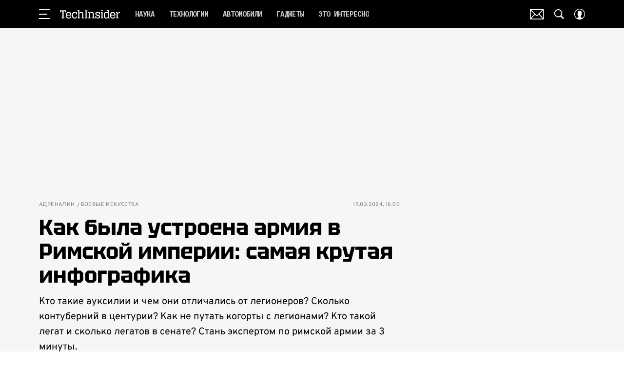

--- FILE ---
content_type: application/javascript; charset=UTF-8
request_url: https://www.techinsider.ru/_nuxt/js/19_282d25ebeedcde3e3fa4.js
body_size: 376
content:
(window.webpackJsonp=window.webpackJsonp||[]).push([[19],{924:function(e,t,n){"use strict";var r=n(3),o=(n(68),n(39),n(7),n(55)),c=n.n(o),l=n(1),d=function(e,t,n,desc){var r,o=arguments.length,c=o<3?t:null===desc?desc=Object.getOwnPropertyDescriptor(t,n):desc;if("object"==typeof Reflect&&"function"==typeof Reflect.decorate)c=Reflect.decorate(e,t,n,desc);else for(var i=e.length-1;i>=0;i--)(r=e[i])&&(c=(o<3?r(c):o>3?r(t,n,c):r(t,n))||c);return o>3&&c&&Object.defineProperty(t,n,c),c},v=class extends l.Vue{constructor(){super(...arguments),this.availableReadabilityPercents=[25,50,75,100]}initReadabilityArticleStat(e){var t=this,{id:o,parent_id:l,creator_id:d,pub_date:v,page_category:h,event_category:y,inner_element:f}=e;this.$watch((()=>this.isReady),(e=>{if(e){var w=function(){var e=Object(r.a)((function*(e){var{SendAnalytics:r}=yield Promise.all([n.e(0),n.e(4),n.e(5)]).then(n.bind(null,403));r.send({id:o,parent_id:l,creator_id:d,pub_date:v,page_category:h,store:t.$store,event_category:y,event_label:e.toString()})}));return function(t){return e.apply(this,arguments)}}(),_=c()((()=>{var element=f||this.$el,{top:e,height:t}=element.getBoundingClientRect(),n=100*(window.innerHeight-e)/t;this.availableReadabilityPercents=this.availableReadabilityPercents.reduce(((e,t)=>(n>t?w(t):e.push(t),e)),[]),this.availableReadabilityPercents.length||(window.removeEventListener("scroll",_),_.cancel())}),1e3,{maxWait:1e3});_(),window.addEventListener("scroll",_,{passive:!0}),this.$once("hook:beforeDestroy",(()=>{window.removeEventListener("scroll",_),_.cancel()}))}}),{immediate:!0})}};d([l.State],v.prototype,"isReady",void 0),v=d([l.Component],v),t.a=v}}]);

--- FILE ---
content_type: application/javascript; charset=UTF-8
request_url: https://www.techinsider.ru/_nuxt/js/18_db41ae6eb9cfb505eb46.js
body_size: 12521
content:
(window.webpackJsonp=window.webpackJsonp||[]).push([[18],{1585:function(e,t,r){var content=r(2941);content.__esModule&&(content=content.default),"string"==typeof content&&(content=[[e.i,content,""]]),content.locals&&(e.exports=content.locals);(0,r(15).default)("047305f6",content,!0,{sourceMap:!1})},2939:function(e,t,r){"use strict";r.r(t),r.d(t,"experiments",(function(){return n}));var o=r(936),n=[{id:"sсience_tofun",isActive:!0,isIterate:!0,conditions:{sex:["female"],pages:{include:["/science/"]}},contentGroups:[{type:o.a.TAG,code:"netlenka"},{type:o.a.TAG,code:"test"},{type:o.a.TAG,code:"golovolomki"}]}]},2940:function(e,t,r){"use strict";r(1585)},2941:function(e,t,r){var o=r(14)((function(i){return i[1]}));o.push([e.i,'.detail-mobile-video-recommendation[data-v-719a98d2]{margin:15px 10px 0}.detail-video-recommendation[data-v-719a98d2]{height:0;margin-bottom:0;margin-left:auto;position:sticky;top:57px;transform:translateX(-63px);width:320px;z-index:2}.detail-video-recommendation[data-v-719a98d2]:before{content:"";display:block}@media only screen and (min-width:940px){.detail-video-recommendation[data-v-719a98d2]{margin-right:auto;transform:translateX(300px)}}@media only screen and (min-width:1200px){.detail-video-recommendation[data-v-719a98d2]{transform:translateX(400px)}}.detail-video-recommendation_horizontal[data-v-719a98d2]:before{height:30px}.detail-video-recommendation_vertical[data-v-719a98d2]:before{height:35px}.detail-video-recommendation_vertical .detail-video-recommendation__video[data-v-719a98d2]:not(.new-player){margin:0 auto 20px;max-width:calc(100% - 40px)}.detail-video-recommendation_vertical .detail-video-recommendation__video.new-player[data-v-719a98d2]{margin:0 auto 20px;max-width:calc(100% - 20px)}.detail-sharing[data-v-719a98d2]{bottom:0;left:0;position:fixed;right:0;z-index:3}.detail-sharing--verstka[data-v-719a98d2]{position:static}.detail-page[data-v-719a98d2]{padding-bottom:25px}.detail-page__article+.detail-page__article[data-v-719a98d2],.detail-page__mobile-vertical-video[data-v-719a98d2]{margin-top:20px}.detail-page__ad-recommend-articles[data-v-719a98d2]{margin-top:10px}@media only screen and (min-width:650px){.detail-page__ad-recommend-articles[data-v-719a98d2]{margin-bottom:10px;margin-top:15px}}.detail-page__carousel-vertical-videos[data-v-719a98d2]{margin-bottom:15px;margin-top:15px}.detail-page__video-recommendation[data-v-719a98d2]{margin-top:35px}.detail-page__video-recommendation_cosmo[data-v-719a98d2]{margin-bottom:35px;margin-top:40px}.detail-page__ad-ya-recommend[data-v-719a98d2]{margin-bottom:10px;margin-top:30px;overflow:hidden}.detail-page__wibes-parthers-code[data-v-719a98d2]{height:390px;margin-bottom:15px;margin-top:15px}',""]),o.locals={},e.exports=o},3585:function(e,t,r){"use strict";r.r(t);var o=r(3),n=r(17),c=(r(22),r(68),r(175),r(144),r(23),r(402),r(39),r(29),r(128),r(7),r(125),r(126),r(112),r(1)),l=r(13),base=r(2),d=r(127),h=r(272),m=r(246),v=r(55),f=r.n(v),y=r(148),A=(r(420),r(167),r(11)),_=r(320),O=r(893),S=r(81),x=r(901),j=r(129),w=r(891),meta=r(245),R=r(930),I=r(372),P=r(124),C=r(862),E=r(863),{experiments:L=[]}=(r(178),r(179),r(180),r(181),r(182),r(183),r(184),r(185),r(186),r(187),r(188),r(189),r(190),r(191),r(192),r(193),r(2939)),T=r(28),k=r(936),D=Object(E.a)("enabledLogger"),V=Object(E.a)("prefix");class G{constructor(e){Object.defineProperty(this,D,{writable:!0,value:void 0}),Object.defineProperty(this,V,{writable:!0,value:void 0}),Object(C.a)(this,D)[D]=!1,Object(C.a)(this,V)[V]="";var t=new URLSearchParams(window.location.search.slice(1));Object(C.a)(this,D)[D]="1"===sessionStorage.getItem("scroll_recommend_system_logger")||t.has("scroll_recommend_system_logger"),t.has("scroll_recommend_system_logger")&&sessionStorage.setItem("scroll_recommend_system_logger","1"),Object(C.a)(this,V)[V]=e}outputLog(){if(Object(C.a)(this,D)[D]){for(var e=arguments.length,t=new Array(e),r=0;r<e;r++)t[r]=arguments[r];console.log("".concat(Object(C.a)(this,V)[V]),...t)}}}class M{send(e){return Object(o.a)((function*(){var{eventAction:t,eventLabel:o,store:n}=e,{SendAnalytics:c}=yield Promise.all([r.e(0),r.e(4)]).then(r.bind(null,403));c.send({store:n,event_category:"dmp_recommendation_experiment",event_action:t,event_label:o})}))()}}var N=["articleName"];function U(e,t){var r=Object.keys(e);if(Object.getOwnPropertySymbols){var o=Object.getOwnPropertySymbols(e);t&&(o=o.filter((function(t){return Object.getOwnPropertyDescriptor(e,t).enumerable}))),r.push.apply(r,o)}return r}function B(e){for(var t=1;t<arguments.length;t++){var r=null!=arguments[t]?arguments[t]:{};t%2?U(Object(r),!0).forEach((function(t){Object(n.a)(e,t,r[t])})):Object.getOwnPropertyDescriptors?Object.defineProperties(e,Object.getOwnPropertyDescriptors(r)):U(Object(r)).forEach((function(t){Object.defineProperty(e,t,Object.getOwnPropertyDescriptor(r,t))}))}return e}var $=Object(E.a)("loggerInstance"),F=Object(E.a)("statisticInstance"),H=Object(E.a)("options"),Y=Object(E.a)("isInited"),z=Object(E.a)("experimentIndex"),W=Object(E.a)("experiments"),J=Object(E.a)("sourceTraffic"),Q=Object(E.a)("experimentСontentGroupIndex"),X=Object(E.a)("computedArticleIds");class Z{constructor(e){var{articleName:t}=e,r=Object(P.a)(e,N);Object.defineProperty(this,$,{writable:!0,value:void 0}),Object.defineProperty(this,F,{writable:!0,value:void 0}),Object.defineProperty(this,H,{writable:!0,value:void 0}),Object.defineProperty(this,Y,{writable:!0,value:void 0}),Object.defineProperty(this,z,{writable:!0,value:void 0}),Object.defineProperty(this,W,{writable:!0,value:void 0}),Object.defineProperty(this,J,{writable:!0,value:void 0}),Object.defineProperty(this,Q,{writable:!0,value:void 0}),Object.defineProperty(this,X,{writable:!0,value:void 0}),Object(C.a)(this,Y)[Y]=!1,Object(C.a)(this,z)[z]=-1,Object(C.a)(this,W)[W]=[],Object(C.a)(this,J)[J]=null,Object(C.a)(this,Q)[Q]=-1,Object(C.a)(this,X)[X]=new Set,Object(C.a)(this,$)[$]=new G("ScrollRecommendSystem:"),Object(C.a)(this,F)[F]=new M,Object(C.a)(this,H)[H]=B(B({},r),{},{articleName:Object(w.a)(t)})}get experiment(){return Object(C.a)(this,z)[z]>-1?Object(C.a)(this,W)[W][Object(C.a)(this,z)[z]]:void 0}get isIterateExperiment(){var e,t;return null!==(e=null===(t=this.experiment)||void 0===t?void 0:t.isIterate)&&void 0!==e&&e}get experimentContentGroupType(){var e,t;return null!==(e=null===(t=this.experiment)||void 0===t||null===(t=t.contentGroups[Object(C.a)(this,Q)[Q]])||void 0===t?void 0:t.type)&&void 0!==e?e:k.a.PLACEBO}get experimentContentGroupNumber(){return Object(C.a)(this,Q)[Q]+1}get experimentContentGroup(){var e;return Object(C.a)(this,Q)[Q]>-1?null===(e=this.experiment)||void 0===e?void 0:e.contentGroups[Object(C.a)(this,Q)[Q]]:void 0}initialize(){Object(C.a)(this,Y)[Y]||(Object(C.a)(this,$)[$].outputLog("начало работы системы"),Object(C.a)(this,Y)[Y]=!0,Object(C.a)(this,J)[J]=(e=>{var{referrer:t,utmCampaign:r,utmSource:o}=e;return null!=r&&r.includes("googlequicksearchbox")||null!=t&&t.includes("googlequicksearchbox")||null!=t&&t.includes("googleapis")?k.b.DISCOVER:r&&!r.includes("googlequicksearchbox")&&r.includes("google")||o&&!o.includes("googlequicksearchbox")&&o.includes("google")?k.b.SEARCH:!t||t.includes("googlequicksearchbox")||t.includes("googleapis")?null!=r&&r.includes("yandex.")||null!=r&&r.includes("ya.ru")||null!=o&&o.includes("yandex.")||null!=o&&o.includes("ya.ru")||null!=t&&t.includes("yandex.")||null!=t&&t.includes("ya.ru")||null!=t&&t.includes("bing")?k.b.SEARCH:null:k.b.SEARCH})({referrer:Object(C.a)(this,H)[H].referrer,utmCampaign:Object(C.a)(this,H)[H].utmCampaign,utmSource:Object(C.a)(this,H)[H].utmSource}),Object(C.a)(this,W)[W]=L.filter((e=>{var{isActive:t=!0}=e;return t})),Object(C.a)(this,$)[$].outputLog("список экспериментов",Object(C.a)(this,W)[W]),Object(C.a)(this,z)[z]=this.computeExperimentIndex({locationPathname:Object(C.a)(this,H)[H].locationPathname,articleName:Object(C.a)(this,H)[H].articleName,articleType:Object(C.a)(this,H)[H].articleType}),Object(C.a)(this,Q)[Q]=this.computeExperimentContentGroupIndex(),Object(C.a)(this,$)[$].outputLog("выбранный эксперимент",[this.experiment]),Object(C.a)(this,$)[$].outputLog("выбранная контентная группа",[this.experimentContentGroupType]))}computeExperimentIndex(e){var{locationPathname:t,articleName:r,articleType:o}=e,n=new URLSearchParams(window.location.search.slice(1)).get("srs_experiment_id"),c=n?Object(C.a)(this,W)[W].findIndex((e=>{var{id:t}=e;return n===t})):-1;if(c>-1)return c;var{dmpAge:l,dmpSex:d,dmpGeo:h,dmpUserIsReturned:m,dmpRuUserIsReturned:v,dmpNewUserRu:f}=(()=>{var e=Object(T.a)("dmp_geo"),t=Object(T.a)("dmp_age"),r=Object(T.a)("dmp_sex"),o=Object(T.a)("dmp_income"),n=!0===Object(T.a)("dmp_user_is_returned"),c=!0===Object(T.a)("dmp_new_user_ru");return{dmpGeo:e,dmpAge:t,dmpSex:r,dmpIncome:o,dmpUserIsReturned:n,dmpRuUserIsReturned:!0===Object(T.a)("dmp_ru_user_is_returned"),dmpNewUserRu:c}})();return Object(C.a)(this,W)[W].findIndex((e=>{var n,c,y,A,_;if(Object(C.a)(this,$)[$].outputLog("проверка эксперимента",[e]),"boolean"==typeof e.conditions.isReturnedUser){if(e.conditions.isReturnedUser&&!m)return Object(C.a)(this,$)[$].outputLog("\nвозвратный пользователь ==>","текущий =",[m],"требуется =",e.conditions.isReturnedUser,"результат = не подходит"),!1;Object(C.a)(this,$)[$].outputLog("\nвозвратный пользователь ==>","текущий =",[m],"требуется =",e.conditions.isReturnedUser,"результат = подходит")}if("boolean"==typeof e.conditions.isReturnedRuUser){if(e.conditions.isReturnedRuUser&&!v)return Object(C.a)(this,$)[$].outputLog("\nвозвратный пользователь РФ ==>","текущий =",[v],"требуется =",e.conditions.isReturnedRuUser,"результат = не подходит"),!1;Object(C.a)(this,$)[$].outputLog("\nвозвратный пользователь РФ ==>","текущий =",[v],"требуется =",e.conditions.isReturnedRuUser,"результат = подходит")}if("boolean"==typeof e.conditions.isNewRuUser){if(e.conditions.isNewRuUser&&!f)return Object(C.a)(this,$)[$].outputLog("\nновый пользователь РФ ==>","текущий =",[f],"требуется =",e.conditions.isNewRuUser,"результат = не подходит"),!1;Object(C.a)(this,$)[$].outputLog("\nновый пользователь РФ ==>","текущий =",[f],"требуется =",e.conditions.isNewRuUser,"результат = подходит")}if(e.conditions.sourceTraffic){if(!Object(C.a)(this,J)[J]||!e.conditions.sourceTraffic.includes(Object(C.a)(this,J)[J]))return Object(C.a)(this,$)[$].outputLog("\nисточник траффика ==>","текущий =",[Object(C.a)(this,J)[J]],"требуется =",e.conditions.sourceTraffic,"результат = не подходит"),!1;Object(C.a)(this,$)[$].outputLog("\nисточник траффика ==>","текущий =",[Object(C.a)(this,J)[J]],"требуется =",e.conditions.sourceTraffic,"результат = подходит")}if(e.conditions.articleType){if(!o||!e.conditions.articleType.includes(o))return Object(C.a)(this,$)[$].outputLog("\nтип материала: ==>","текущий =",[o],"требуется =",e.conditions.articleType,"результат = не подходит"),!1;Object(C.a)(this,$)[$].outputLog("\nтип материала: ==>","текущий =",[o],"требуется =",e.conditions.articleType,"результат = подходит")}if(e.conditions.terms){if(!r||!e.conditions.terms.some((e=>r.includes(e))))return Object(C.a)(this,$)[$].outputLog("\nчитаемый контент: ==>","текущий =",[r],"требуется =",e.conditions.terms,"результат = не подходит"),!1;Object(C.a)(this,$)[$].outputLog("\nчитаемый контент: ==>","текущий =",[r],"требуется =",e.conditions.terms,"результат = подходит")}if(e.conditions.age){if(!l||!e.conditions.age.includes(+l))return Object(C.a)(this,$)[$].outputLog("\nвозраст: ==>","текущий =",[l],"требуется =",e.conditions.age,"результат = не подходит"),!1;Object(C.a)(this,$)[$].outputLog("\nвозраст: ==>","текущий =",[l],"требуется =",e.conditions.age,"результат = подходит")}if(e.conditions.sex){if(Object(C.a)(this,$)[$].outputLog("\nпол: ==>","текущий =",[d],"требуется =",e.conditions.sex,"результат = не подходит"),!d||!e.conditions.sex.includes(d))return!1;Object(C.a)(this,$)[$].outputLog("\nпол: ==>","текущий =",[d],"требуется =",e.conditions.sex,"результат = подходит")}if(null!==(n=e.conditions.regions)&&void 0!==n&&n.country){var O,S;if(null==h||!h.country_code||e.conditions.regions.country!==h.country_code)return Object(C.a)(this,$)[$].outputLog("\nстрана: ==>","текущий =",[null==h?void 0:h.country_code],"требуется =",[null===(S=e.conditions.regions)||void 0===S?void 0:S.country],"результат = не подходит"),!1;Object(C.a)(this,$)[$].outputLog("\nстрана: ==>","текущий =",[h.country_code],"требуется =",[null===(O=e.conditions.regions)||void 0===O?void 0:O.country],"результат = подходит")}if(null!==(c=e.conditions.regions)&&void 0!==c&&null!==(c=c.cities)&&void 0!==c&&c.exclude){if(null!=h&&h.city_name_ru&&e.conditions.regions.cities.exclude.includes(h.city_name_ru))return Object(C.a)(this,$)[$].outputLog("\nгорода: ==>","текущий =",[null==h?void 0:h.city_name_ru],"не требуется =",e.conditions.regions.cities.exclude,"результат = не подходит"),!1;Object(C.a)(this,$)[$].outputLog("\nгорода: ==>","текущий =",[null==h?void 0:h.city_name_ru],"не требуется =",e.conditions.regions.cities.exclude,"результат = подходит")}if(null!==(y=e.conditions.regions)&&void 0!==y&&null!==(y=y.cities)&&void 0!==y&&y.include){if(null==h||!h.city_name_ru||!e.conditions.regions.cities.include.includes(h.city_name_ru))return Object(C.a)(this,$)[$].outputLog("\nгорода: ==>","текущий =",[null==h?void 0:h.city_name_ru],"требуется =",e.conditions.regions.cities.include,"результат = не подходит"),!1;Object(C.a)(this,$)[$].outputLog("\nгорода: ==>","текущий =",[null==h?void 0:h.city_name_ru],"требуется =",e.conditions.regions.cities.include,"результат = подходит")}if(null!==(A=e.conditions)&&void 0!==A&&null!==(A=A.pages)&&void 0!==A&&A.exclude){if(e.conditions.pages.exclude.some((e=>t.includes(e))))return Object(C.a)(this,$)[$].outputLog("\nстраницы: ==>","текущий =",[t],"не требуется =",e.conditions.pages.exclude,"результат = не подходит"),!1;Object(C.a)(this,$)[$].outputLog("\nстраницы: ==>","текущий =",[t],"не требуется =",e.conditions.pages.exclude,"результат = подходит")}if(null!==(_=e.conditions.pages)&&void 0!==_&&_.include){if(!e.conditions.pages.include.some((e=>t.includes(e))))return Object(C.a)(this,$)[$].outputLog("\nстраницы: ==>","текущий =",[t],"требуется =",e.conditions.pages.include,"результат = не подходит"),!1;Object(C.a)(this,$)[$].outputLog("\nстраницы: ==>","текущий =",[t],"требуется =",e.conditions.pages.include,"результат = подходит")}return!0}))}computeExperimentContentGroupIndex(){var e;if(null===(e=this.experiment)||void 0===e||!e.contentGroups.length)return-1;var t=new URLSearchParams(window.location.search.slice(1)).get("srs_experiment_content_group"),r=t?this.experiment.contentGroups.findIndex((e=>{var{type:r}=e;return r===t})):-1;return r>-1?r:Object(j.a)(0,this.experiment.contentGroups.length)-1}computeArticle(e){var t=this;return Object(o.a)((function*(){var{excludeArticleIds:o}=e;if(!t.experimentContentGroup)return null;var n=null;try{var c;switch(null===(c=t.experimentContentGroup)||void 0===c?void 0:c.type){case k.a.TAG:var l,d=new URLSearchParams;d.set("page",1..toString()),d.set("count",10..toString()),Object(C.a)(t,$)[$].outputLog("запрос к апи GET /api/v1/tag/detail/".concat(t.experimentContentGroup.code,"/?").concat(d.toString()));var{MatrixApi:h}=yield Promise.all([r.e(0),r.e(1),r.e(3),r.e(2)]).then(r.bind(null,47)),{articles:m}=yield h.tag.fetchDetailTagByCode({tagCode:t.experimentContentGroup.code,page:1,count:10});n=(null===(l=m.find((article=>!o.includes(article.id))))||void 0===l?void 0:l.id)||null;break;case k.a.AUTHOR:var v,f=new URLSearchParams;f.set("page",1..toString()),f.set("count",10..toString()),Object(C.a)(t,$)[$].outputLog("запрос к апи GET /api/v1/authors/{authorId}/articles/?".concat(f.toString()));var{MatrixApi:y}=yield Promise.all([r.e(0),r.e(1),r.e(3),r.e(2)]).then(r.bind(null,47)),A=yield y.author.fetchAuthorByCode({code:t.experimentContentGroup.code}),{items:_}=yield y.author.fetchAuthorArticles({authorId:A.id,page:1,count:10});n=(null===(v=_.find((article=>!o.includes(article.id))))||void 0===v?void 0:v.id)||null;break;case k.a.SECTION:var O,section=t.experimentContentGroup.sectionCode,S=t.experimentContentGroup.subsectionCode,x=new URLSearchParams;x.set("limit",10..toString()),x.set("offset",(0).toString()),x.set("section",section.toString()),S&&x.set("subsection",S.toString()),Object(C.a)(t,$)[$].outputLog("запрос к апи GET /api/v1/articles/?".concat(x.toString()));var{MatrixApi:j}=yield Promise.all([r.e(0),r.e(1),r.e(3),r.e(2)]).then(r.bind(null,47)),{articles:w}=yield j.article.fetchArticles({section:section,subsection:S,offset:0,limit:10});n=(null===(O=w.find((article=>!o.includes(article.id))))||void 0===O?void 0:O.id)||null;break;case k.a.SEARCH:var R,I=new URLSearchParams;I.set("terms",t.experimentContentGroup.terms.join(",")),Object(C.a)(t,$)[$].outputLog("запрос к апи POST /api/v1/articles/search-titles/?terms".concat(I.toString()));var{MatrixApi:P}=yield Promise.all([r.e(0),r.e(1),r.e(3),r.e(2)]).then(r.bind(null,47)),{articles:E}=yield P.article.searchArticlesByTitles({terms:t.experimentContentGroup.terms});n=(null===(R=E.find((article=>!o.includes(article.id))))||void 0===R?void 0:R.id)||null;break;case k.a.TYPE:var L,T=t.experimentContentGroup.articleType,D=new URLSearchParams;D.set("count",10..toString()),D.set("on_main",1..toString()),Object(C.a)(t,$)[$].outputLog("запрос к апи GET /api/v1/separator/by-type/".concat(T,"/?").concat(D.toString()),t.experimentContentGroupType);var{MatrixApi:V}=yield Promise.all([r.e(0),r.e(1),r.e(3),r.e(2)]).then(r.bind(null,47));n=(null===(L=(yield V.separator.fetchSeparatorByType({type:t.experimentContentGroup.articleType,count:10,on_main:1})).find((article=>!o.includes(article.id))))||void 0===L?void 0:L.id)||null}}catch(e){console.error(e)}finally{Object(C.a)(t,$)[$].outputLog("ответ от апи",n),n?t.addComputedArticleId(n):(Object(C.a)(t,$)[$].outputLog("пользователь принудительно перемещен в группу-плацебо"),Object(C.a)(t,Q)[Q]=-1)}return n}))()}addComputedArticleId(e){Object(C.a)(this,X)[X].add(e)}hasComputedArticleId(e){return Object(C.a)(this,X)[X].has(e)}sendStatistic(e){Object(C.a)(this,$)[$].outputLog("отправки событий в статистику",e),Object(C.a)(this,F)[F].send(e)}}var K=r(130),ee=r(110),te=r(25);function ie(e,t){var r=Object.keys(e);if(Object.getOwnPropertySymbols){var o=Object.getOwnPropertySymbols(e);t&&(o=o.filter((function(t){return Object.getOwnPropertyDescriptor(e,t).enumerable}))),r.push.apply(r,o)}return r}function re(e){for(var t=1;t<arguments.length;t++){var r=null!=arguments[t]?arguments[t]:{};t%2?ie(Object(r),!0).forEach((function(t){Object(n.a)(e,t,r[t])})):Object.getOwnPropertyDescriptors?Object.defineProperties(e,Object.getOwnPropertyDescriptors(r)):ie(Object(r)).forEach((function(t){Object.defineProperty(e,t,Object.getOwnPropertyDescriptor(r,t))}))}return e}var oe=function(e,t,r,desc){var o,n=arguments.length,c=n<3?t:null===desc?desc=Object.getOwnPropertyDescriptor(t,r):desc;if("object"==typeof Reflect&&"function"==typeof Reflect.decorate)c=Reflect.decorate(e,t,r,desc);else for(var i=e.length-1;i>=0;i--)(o=e[i])&&(c=(n<3?o(c):n>3?o(t,r,c):o(t,r))||c);return n>3&&c&&Object.defineProperty(t,r,c),c},ne=class extends(Object(c.mixins)(_.a)){constructor(){super(...arguments),this.infinityArticles=[this.article],this.articleScroll={articles:[],queueArticlesTrackingView:[]},this.excludeNextArticleIds=[],this.allArticleScrollBlock=[],this.hasMoreArticles=!0,this.disableInfiniteScroll=!1,this.disableVideoRecommends=!0,this.currentPage=1,this.detailRouteName=A.c,this.showedAdYaRecommend=!1,this.infinityTestArticles=[],this.load=!1,this.activeArticleIndex=0,this.analyticsArticleData={id:0,parent_id:0,creator_id:0,pub_date:""}}get adYaRecommendRenderAfterArticleIndex(){return-1}get promoLink(){return null}get isShowPromo(){return!(!this.isReady||!this.promoLink)&&{Cosmopolitan:[],GoodHouse:[],PopMech:[],Grazia:[],Esquire:[],Bazaar:[],MensHealth:[],RobbReport:[]}[base.PLATFORM].includes(this.article.section.code)}get isEnablePlatform(){return base.IS_COSMOPOLITAN||base.IS_POPMECH||base.IS_MHEALTH||base.IS_GRAZIA||base.IS_GOODHOUSE||base.IS_ESQUIRE||base.IS_BAZAAR||base.IS_ROBB_REPORT||base.IS_SLOVA}get isNewDisaingPlayer(){return!0}get platformEsquire(){return base.IS_ESQUIRE}get isMobileForRecomendedArticles(){return this.$cssBreakpoints.mobile}get isDeskForSubscribeLid(){return this.$cssBreakpoints.mdAndUp}get showCarouselAfterArticleIndex(){return base.IS_COSMOPOLITAN?0:1}get isArticleTest(){var e;return(null===(e=this.article)||void 0===e?void 0:e.widgets.some((e=>"test"===e)))&&this.isEnablePlatform}get isShowRecommendation(){var e=this.article.draft_id||this.article.id;return(!base.IS_POPMECH||1623651!==e)&&(this.isArticleTest&&this.filteredTestArticles.length)}get activeArticle(){return this.infinityArticles[this.activeArticleIndex]}get filteredTestArticles(){return this.infinityTestArticles.filter((article=>article.id!==this.article.id&&!this.recomendedArticles.includes(article)))}get recomendedArticles(){var e=this.infinityTestArticles.slice(0,4),t=this.isMobileForRecomendedArticles?2:3;return base.IS_SLOVA&&(t=this.$cssBreakpoints.xxl?3:2),e.filter((article=>article.id!==this.article.id)).slice(0,t)}get isMobile(){return this.$cssBreakpoints.smAndDown}get isPhotoArticle(){return"article_photo"===this.article.type}get isShowDesktopVideoRecommendation(){return y.c&&!!this.videoArticleId&&this.isReady&&!this.isMobile&&!this.getArbitrageSource&&Object(y.b)({sectionCode:this.article.section.code})}get isShowWibesParthersDesktop(){return this.isReady&&!this.isMobile&&this.wibesParthersCode}get wibesParthersCode(){if(base.IS_COSMOPOLITAN)switch(this.article.section.code){case"fashion":return"the_voice_mag_fashion";case"beauty":return"the_voice_mag_beauty";default:return""}if(base.IS_GOODHOUSE)switch(this.article.section.code){case"krasota":return"new_hearth_beauty";case"family_and_children":return"new_hearth_housekeeping_family";default:return""}return""}get isShowAdRecommendArticles(){var e,t=base.ENABLED_AD_RECOMMEND_ARTICLES&&this.isAdFox&&this.isReady&&this.isMobile;return base.ENABLED_YA_VARIOQUB?"teasers"===(null===(e=this.$varioqub)||void 0===e||null===(e=e.flags)||void 0===e?void 0:e.aftertxt)&&t:t}get isShowCarouselVerticalVideos(){return y.a&&this.isReady&&this.isMobile}get isDisableInfiniteScroll(){return this.disableInfiniteScroll||!this.hasMoreArticles}get videoArticleId(){if(Object(y.b)({sectionCode:this.article.section.code})||y.e){var e=this.infinityArticles.length>0?this.infinityArticles[this.infinityArticles.length-1]:null;return null==e?void 0:e.id}}get articleBeforeAdSeparator(){return this.article.detail_text.slice(0,3)}get articleAfterAdSeparator(){return this.article.detail_text.slice(3)}get articleTags(){return this.article.tags}get isDisableVideoRecommends(){return"verstka"===this.activeArticle.type||!!this.activeArticle.disable_video_recommends||this.disableVideoRecommends||this.isPhotoArticle}get activeArticleSocialShareUrl(){if(this.activeArticle){var e=Object(d.a)({pathname:this.$route.path}),t=Object(m.a)({article:this.activeArticle});return t.to?"".concat(e.origin).concat(this.$router.resolve(t.to).href):t.href}}get isShowSocialShare(){return this.isReady&&this.isMobile&&"verstka"!==this.article.type}get isShowDetailSocial(){return base.IS_SHOW_DETAIL_SHARING}get nextArticleId(){var e=this.excludeNextArticleIds,t=this.infinityArticles,r=t[t.length-1];if(null!=r&&r.disable_infinite_scroll)return null;for(var article of t){var[o=null]=article.next_article_id?article.next_article_id.filter((r=>!e.includes(r)&&!t.some((article=>article.id===r)))):[];if(o)return o}return null}get adForceVisible(){return!this.isMobile&&base.AD_FORCE_VISIBLE_FOR_ARTICLE}calcPosVideoRecommend(){var e=document.getElementById("detail-video-recommendation");if(!this.isMobile){for(var t=this.infinityArticles[this.activeArticleIndex+1],r="verstka"===(null==t?void 0:t.type)||(null==t?void 0:t.disable_video_recommends),o=this.$el.querySelectorAll(".article-detail__video-recommendation-place"),n=null,c=0;c<o.length;c++){var l,d=o[c],h=d.dataset.articleId;if(!r){n=d;break}if(h==(null===(l=this.activeArticle)||void 0===l?void 0:l.id.toString())){n=d;break}}if(this.disableVideoRecommends=!n,e&&n){var m=o[o.length-1],v=n.getBoundingClientRect(),f=m.getBoundingClientRect(),y=this.showedAdYaRecommend&&this.adYaRecommendRenderAfterArticleIndex===this.activeArticleIndex||r?v:f;(this.isDisableInfiniteScroll||this.isShowPromo||this.showedAdYaRecommend||r)&&y.bottom<=e.scrollHeight?(e.style.position="absolute",e.style.top="".concat(y.bottom+window.scrollY-e.scrollHeight,"px"),e.style.left="0",e.style.right="0"):v.top>88?(e.style.position="absolute",e.style.top="".concat(v.top+window.scrollY-88,"px"),e.style.left="0",e.style.right="0"):(e.style.position="",e.style.left="",e.style.right="",e.style.top="")}}}onChangeActiveArticle(){var e;this.activeArticle&&(this.analyticsArticleData.id=this.activeArticle.id,this.analyticsArticleData.parent_id=this.activeArticle.section.subsection.id,this.analyticsArticleData.creator_id=null===(e=this.activeArticle.creator)||void 0===e?void 0:e.id,this.analyticsArticleData.pub_date=Object(O.a)(this.activeArticle.active_from))}onChangeActiveArticleIndex(e,t){var r,o,n,c=this.infinityArticles[t],l=this.infinityArticles[e];c&&this.sendReadTimeArticleStat({id:c.id,parent_id:c.section.subsection.id,creator_id:null===(o=c.creator)||void 0===o?void 0:o.id,pub_date:c.active_from});l&&this.initReadTimeArticleStat({id:l.id,parent_id:l.section.subsection.id,creator_id:null===(n=l.creator)||void 0===n?void 0:n.id,pub_date:l.active_from});this.$store.commit("setPageInfo",{data:re(re({},this.$store.state.page.data),{},{id:l.id,parentId:l.section.id,pubDate:Object(O.a)(l.active_from),creatorId:null===(r=l.creator)||void 0===r?void 0:r.id})})}head(){var title=Object(w.a)(this.activeArticle.seo.title||this.activeArticle.name),e=this.activeArticle.extra_fields.noindex?"max-snippet:-1, max-image-preview:large, max-video-preview:-1, noindex":"max-snippet:-1, max-image-preview:large, max-video-preview:-1";return{title:title,meta:Object(meta.a)({title:title,description:"Данная страница не существует"}).concat({name:"robots",content:e})}}onShare(e){var t=this;return Object(o.a)((function*(){var{SendAnalytics:o}=yield Promise.all([r.e(0),r.e(4)]).then(r.bind(null,403));o.send(re(re({},t.analyticsArticleData),{},{store:t.$store,event_category:"button",event_action:"click",event_label:"sharing_".concat(e).toLowerCase()}))}))()}changeMeta(article){if(this.activeArticle.next_article_id){var link=Object(m.a)({article:article}),e=new URL("".concat(window.location.origin).concat(link.to?this.$router.resolve(link.to).href:link.href));"".concat(window.location.origin).concat(window.location.pathname)!==e.toString()&&(Object(h.a)(),article.contained_in_scroll&&(e.searchParams.append("utm_source",base.NEW_SLUG),e.searchParams.append("utm_medium","scroll")),window.history.replaceState(null,document.title,e.toString()))}}changeRouteCode(){var e=this.articlesRef;if(Array.isArray(e))for(var t=e.length-1;t>-1;t--){var article=e[t],{top:r,bottom:o}=article.$el.getBoundingClientRect();if(r<66){t<this.infinityArticles.length&&(this.changeMeta(this.infinityArticles[t]),this.activeArticleIndex=t,this.calcPosVideoRecommend());break}}}onScroll(){this.changeRouteCode()}loadNextArticle(){var e=this;return Object(o.a)((function*(){var t,o,n=null===(t=e.computeRandomBlockScrollArticle())||void 0===t?void 0:t.article_id,c=!n&&(1===e.infinityArticles.length||e.scrollRecommendSystem.isIterateExperiment),l=null;c&&(e.scrollRecommendSystem.initialize(),null!==(o=e.scrollRecommendSystem.experiment)&&void 0!==o&&o.id&&e.scrollRecommendSystem.sendStatistic({store:e.$store,eventAction:"profile_chosen",eventLabel:e.scrollRecommendSystem.experiment.id}),l=yield e.scrollRecommendSystem.computeArticle({excludeArticleIds:e.infinityArticles.map((e=>{var{id:t}=e;return t}))}));var d=n||l||e.nextArticleId;if(d){c&&e.scrollRecommendSystem.addComputedArticleId(d),e.excludeNextArticleIds.push(d);try{var{modifyArticle:h}=yield Promise.all([r.e(0),r.e(3),r.e(2)]).then(r.bind(null,3597)),{MatrixApi:m}=yield Promise.all([r.e(0),r.e(1),r.e(3),r.e(2)]).then(r.bind(null,47)),{article:article}=yield m.article.fetchArticleById({id:d,order:e.infinityArticles.length+1,isModify:!0});article.contained_in_scroll=d===n,e.$store.commit("setPageInfo",{orderArticleIds:[...e.$store.state.page.orderArticleIds,article.id]}),n&&e.articleScroll.queueArticlesTrackingView.push(n),e.infinityArticles.push(Object.freeze(article)),e.$nextTick((()=>{window.dispatchEvent(new CustomEvent("infinite-load:next-article",{bubbles:!0,detail:{articleId:article.id,offAd:article.off_ad}}))}))}catch(t){return console.error(t),e.loadNextArticle()}}else e.hasMoreArticles=!1}))()}loadTestArticles(){var e=this;return Object(o.a)((function*(){var t={page:e.currentPage+1,count:10,cache_array:1,type:x.a.TEST},{MatrixApi:o}=yield Promise.all([r.e(0),r.e(1),r.e(3),r.e(2)]).then(r.bind(null,47)),{articles:n}=yield o.article.fetchArticlesByType(t);n.forEach((t=>{e.infinityTestArticles.push(Object.freeze(t))})),e.currentPage++,e.hasMoreArticles=n.length>=t.count}))()}initTestsArticles(){var e=this;return Object(o.a)((function*(){if(e.isArticleTest){var t={page:e.currentPage,count:10,cache_array:1,type:x.a.TEST},{MatrixApi:o}=yield Promise.all([r.e(0),r.e(1),r.e(3),r.e(2)]).then(r.bind(null,47)),{articles:n}=yield o.article.fetchArticlesByType(t);e.infinityTestArticles=Object(K.a)(n)}}))()}loadArticle(){var e=this;return Object(o.a)((function*(){var t;if(!(e.isShowPromo||e.load||e.isDisableInfiniteScroll)){e.load=!0,null===(t=e.$nuxt.$loading)||void 0===t||t.start();try{var r;e.isArticleTest?yield e.loadTestArticles():yield e.loadNextArticle(),e.load=!1,null===(r=e.$nuxt.$loading)||void 0===r||r.finish()}catch(t){var o;e.load=!1,null===(o=e.$nuxt.$loading)||void 0===o||o.finish(),console.error(t)}}}))()}fetchBlockScrollArticles(){var e=this;return Object(o.a)((function*(){if(!base.IS_DEFINED_SUBPLATFORM){var{MatrixApi:t}=yield Promise.all([r.e(0),r.e(1),r.e(3),r.e(2)]).then(r.bind(null,47)),o=yield t.article.fetchArticlesByBlockCode({blockCode:"article-scroll"});o.length&&(o.filter((e=>{var{view_diff:t}=e;return t>0})).sort(((a,b)=>a.view_diff-b.view_diff)),e.articleScroll.articles=Object.freeze(o),e.allArticleScrollBlock=Object.freeze(o))}}))()}computeRandomBlockScrollArticle(){var e,t=this.$config.NODE_APP_MODE===ee.a.develop,r=localStorage.getItem("blockScrollArticles"),o=r?JSON.parse(r):{};Object.keys(o).forEach((e=>{this.allArticleScrollBlock.some((t=>{var{article_id:r}=t;return r===parseInt(e)}))||delete o[e]})),t&&console.groupCollapsed("Статьи из доскролла");var n,c=Object(I.a)({articles:this.articleScroll.articles,tags:this.article.tags,sectionCode:this.$route.params.section,isEnabledLogger:t,filterCallback:article=>{var{article_id:e,days_limit:r,days_limit_count:n,counting_type:c}=article,l=this.infinityArticles.some((t=>t.id===e));if(t&&(console.groupCollapsed("Статья уже загружена?"),console.log(l?"Да":"Нет"),console.groupEnd()),l)return t&&console.groupEnd(),!1;var d=o[e],h=!!d;if(t&&(console.groupCollapsed("Есть запись LocalStorage / Показывали ранее?"),console.log(h?"Да":"Нет"),console.groupEnd()),!h)return t&&console.groupEnd(),!0;if(c===x.b.UNIQUE){var m=d.viewedBy===Object(te.d)();return t&&(console.groupCollapsed("Был показ текущему пользователю?"),console.log(m?"Да":"Нет"),console.groupEnd()),!m||(t&&console.groupEnd(),!1)}var v=!r;if(t&&(console.groupCollapsed("Лимит по дням истрачен?"),console.log(v?"Да":"Нет"),console.groupEnd()),v)return t&&console.groupEnd(),!1;var f=d.count>=n;if(t&&(console.groupCollapsed("Лимит по количеству показов за день истрачен?"),console.log(f?"Да":"Нет"),console.groupEnd()),f)return t&&console.groupEnd(),!1;var y=24*r*60*60,A=new Date(d.firstViewed),_=y/n*1e3,O=new Date(A.getTime()+_),S=new Date;S>O&&(d.firstViewed=(new Date).toISOString(),d.count=0);var j=O<=S;return t&&(console.groupCollapsed("Статья была показана за сегодня?"),console.log(j?"Да":"Нет"),console.groupEnd(),console.groupEnd()),!j}}),l=c.length>0?c.reduce(((e,article)=>e+=article.view_diff),0):1,d=Object(j.a)(1,l),h=0,m=!1;if(c.forEach(((article,e)=>{if(!m)return(h+=article.view_diff)>d||e+1===c.length?(m=!0,void(n=article)):void 0})),null!==(e=n)&&void 0!==e&&e.article_id){var v=o[n.article_id];return o[n.article_id]={firstViewed:(null==v?void 0:v.firstViewed)||(new Date).toISOString(),count:(null==v?void 0:v.count)||0},localStorage.setItem("blockScrollArticles",JSON.stringify(o)),this.articleScroll.articles=Object.freeze(c.filter((e=>{var t,{article_id:r}=e;return r!==(null===(t=n)||void 0===t?void 0:t.article_id)}))),console.groupEnd(),n}console.groupEnd()}increasingCountBlockScrollArticleFromStorage(e){var t=localStorage.getItem("blockScrollArticles"),r=t?JSON.parse(t):{};r[e]&&(r[e].count++,r[e].viewedBy=Object(te.d)()),localStorage.setItem("blockScrollArticles",JSON.stringify(r))}initScrollRecommendSystem(){var e=new URLSearchParams(window.location.search.slice(1));this.scrollRecommendSystem=new Z({locationPathname:window.location.pathname,articleName:this.article.name,articleType:this.article.type,referrer:document.referrer,utmCampaign:e.get("utm_campaign"),utmSource:e.get("utm_source")});var t=this.$watch((()=>this.activeArticle.id),(e=>{var r;null!==(r=this.scrollRecommendSystem.experiment)&&void 0!==r&&r.id&&this.scrollRecommendSystem.hasComputedArticleId(e)&&(this.scrollRecommendSystem.sendStatistic({store:this.$store,eventAction:"content_group",eventLabel:this.scrollRecommendSystem.experimentContentGroupNumber.toString()}),t())}))}beforeMount(){R.a.startScrollSession()}mounted(){var e=this,t=()=>{this.sendReadTimeArticleStat(this.analyticsArticleData)};window.addEventListener("beforeunload",t),this.$watch((()=>[this.isReady,this.isDisableInfiniteScroll].join("-")),(()=>{this.isReady&&this.setVisibleFooter(this.isDisableInfiniteScroll)}),{immediate:!0}),this.$watch((()=>this.isReady&&!this.enabledVideoFeed),(e=>{e&&this.fetchBlockScrollArticles().finally((()=>{this.onScroll=f()(this.onScroll,100,{maxWait:100}),this.calcPosVideoRecommend=f()(this.calcPosVideoRecommend,10,{maxWait:10}),window.addEventListener("scroll",this.onScroll,{passive:!0}),window.addEventListener("scroll",this.calcPosVideoRecommend,{passive:!0}),this.calcPosVideoRecommend(),this.onScroll(),this.initTestsArticles(),this.initAutoSendArticleTime()}))}),{immediate:!0}),this.$watch((()=>[this.activeArticle.id,this.articleScroll.queueArticlesTrackingView.length].join("-")),Object(o.a)((function*(){var t=e.activeArticle.id,o=e.articleScroll.queueArticlesTrackingView.findIndex((e=>t===e));-1!==o&&(e.articleScroll.queueArticlesTrackingView.splice(o,1),Promise.all([r.e(0),r.e(1),r.e(3),r.e(2)]).then(r.bind(null,47)).then((e=>{var{MatrixApi:r}=e;r.statistic.sendStatisticIncrement({path:"article/scroll",type:"views",item_id:t})})),Promise.all([r.e(0),r.e(4)]).then(r.bind(null,403)).then((t=>{var r,{SendAnalytics:o}=t;o.send({store:e.$store,id:e.activeArticle.id,parent_id:e.activeArticle.section.subsection.id,creator_id:null===(r=e.activeArticle.creator)||void 0===r?void 0:r.id,pub_date:Object(O.a)(e.activeArticle.active_from),event_category:"article-mix-in-scroll",event_action:"view"})})),e.increasingCountBlockScrollArticleFromStorage(t))}))),this.$once("hook:beforeDestroy",(()=>{window.removeEventListener("beforeunload",t)}))}created(){this.initScrollRecommendSystem(),this.infinityArticles=[Object.freeze(Object(S.a)(this.article))]}beforeDestroy(){window.removeEventListener("scroll",this.onScroll),window.removeEventListener("scroll",this.calcPosVideoRecommend),this.sendReadTimeArticleStat(this.analyticsArticleData)}};oe([Object(c.Ref)("articles")],ne.prototype,"articlesRef",void 0),oe([c.Getter],ne.prototype,"getArbitrageSource",void 0),oe([c.Getter],ne.prototype,"appVariant",void 0),oe([Object(c.Prop)({type:Object,required:!0})],ne.prototype,"article",void 0),oe([Object(c.Prop)({type:Boolean,default:!1})],ne.prototype,"enabledVideoFeed",void 0),oe([c.Mutation],ne.prototype,"setVisibleFooter",void 0),oe([l.adsModule.Getter],ne.prototype,"isAdFox",void 0),oe([Object(c.Watch)("activeArticle",{immediate:!0})],ne.prototype,"onChangeActiveArticle",null),oe([Object(c.Watch)("activeArticleIndex",{immediate:!0})],ne.prototype,"onChangeActiveArticleIndex",null);var ae=ne=oe([Object(c.Component)({name:"Detail",layout:"cosmo",components:{ArticleDetail:()=>Promise.all([r.e(6),r.e(0),r.e(7),r.e(19),r.e(25),r.e(37),r.e(35),r.e(56)]).then(r.bind(null,3641)),RecommendationTestArticles:()=>Promise.all([r.e(6),r.e(7),r.e(235)]).then(r.bind(null,3785)),SpecProjectPromoBlock:()=>r.e(196).then(r.bind(null,3786)),VideoRecommendation:()=>Promise.all([r.e(0),r.e(9),r.e(10),r.e(12),r.e(11),r.e(59)]).then(r.bind(null,3787)),CarouselVerticalVideos:()=>Promise.all([r.e(9),r.e(10),r.e(12),r.e(160)]).then(r.bind(null,3788)),WibesParthersCode:()=>Promise.all([r.e(0),r.e(40)]).then(r.bind(null,3789))}})],ne),ce=(r(2940),r(6)),component=Object(ce.a)(ae,(function(){var e=this,t=e._self._c;e._self._setupProxy;return e.enabledVideoFeed?t("ArticleDetail",{attrs:{article:e.article,"enabled-video-feed":""}}):t("InfiniteScroll",{on:{load:e.loadArticle}},[t("div",{staticClass:"container detail-page",class:["container","detail-page",{"detail-page-with-video-feed":e.enabledVideoFeed}],attrs:{id:"detail-page"}},[e.article.off_ad?e._e():t("Ad",{attrs:{bannerName:"overlay"}}),e._v(" "),e.isShowDesktopVideoRecommendation?t("div",{class:["detail-video-recommendation","detail-video-recommendation_vertical"],attrs:{hidden:e.isDisableVideoRecommends,id:"detail-video-recommendation"}},[e.isShowWibesParthersDesktop?t("WibesParthersCode",{staticClass:"detail-video-recommendation__video new-player",attrs:{"params-code":e.wibesParthersCode}}):t("VideoRecommendation",{staticClass:"detail-video-recommendation__video",class:{"new-player":e.isNewDisaingPlayer},attrs:{"parent-article-id":e.isDisableVideoRecommends?void 0:e.videoArticleId,"is-paused":e.isDisableVideoRecommends,"auto-play-next-video":""}}),e._v(" "),t("Ad",{staticClass:"detail-video-recommendation__ad",attrs:{bannerName:"tgb",alwaysRefresh:"",articleId:e.article.id}})],1):e._e(),e._v(" "),t("div",[e._l(e.infinityArticles,(function(article,r){return t("div",{key:article.id,staticClass:"detail-page__article"},[t("ArticleDetail",{ref:"articles",refInFor:!0,class:["article","article--".concat(r)],attrs:{active:e.activeArticle.id===article.id,article:article,depth:r,nextArticleId:e.nextArticleId,socialUrl:e.activeArticleSocialShareUrl,recomendedArticles:e.recomendedArticles,"is-show-desktop-video-recommendation":e.isShowDesktopVideoRecommendation},on:{open:e.onShare}}),e._v(" "),r>=e.showCarouselAfterArticleIndex&&e.isShowCarouselVerticalVideos?t("CarouselVerticalVideos",{staticClass:"detail-page__carousel-vertical-videos",attrs:{article:article,order:r+1-e.showCarouselAfterArticleIndex,"params-wibes-code":e.wibesParthersCode}}):e._e(),e._v(" "),r===e.adYaRecommendRenderAfterArticleIndex&&e.isReady&&!article.off_ad?t("AdYaRecommend",{attrs:{"disable-infinite-scroll":e.disableInfiniteScroll,showed:e.showedAdYaRecommend,"showed-class-name":"detail-page__ad-ya-recommend wrap"},on:{"update:disableInfiniteScroll":function(t){e.disableInfiniteScroll=t},"update:disable-infinite-scroll":function(t){e.disableInfiniteScroll=t},"update:showed":function(t){e.showedAdYaRecommend=t}}}):e._e(),e._v(" "),0===r&&e.isShowAdRecommendArticles?t("aside",{staticClass:"detail-page__ad-recommend-articles wrap"},[t("Ad",{attrs:{"force-visible":"","banner-name":"exchanger"}})],1):e._e()],1)})),e._v(" "),e.isShowRecommendation?t("RecommendationTestArticles",{attrs:{articles:e.filteredTestArticles}}):e._e(),e._v(" "),t("ContentLoader",{directives:[{name:"show",rawName:"v-show",value:e.load,expression:"load"}]})],2),e._v(" "),e.isShowSocialShare&&e.isShowDetailSocial?t("SocialShare",{staticClass:"detail-sharing",attrs:{url:e.activeArticleSocialShareUrl,title:e.activeArticle.name,description:e.activeArticle.preview_text,sticky:!1},on:{open:e.onShare}}):e._e()],1),e._v(" "),e.isShowPromo?t("SpecProjectPromoBlock",{attrs:{url:e.promoLink,"site-name":"сайт"}}):e._e()],1)}),[],!1,null,"719a98d2",null);t.default=component.exports},936:function(e,t,r){"use strict";var o,n;r.d(t,"b",(function(){return o})),r.d(t,"a",(function(){return n})),function(e){e.SEARCH="search",e.DISCOVER="discover"}(o||(o={})),function(e){e.PLACEBO="placebo",e.TAG="tag",e.SECTION="section",e.SEARCH="search",e.TYPE="type",e.AUTHOR="author"}(n||(n={}))}}]);

--- FILE ---
content_type: application/javascript; charset=UTF-8
request_url: https://www.techinsider.ru/_nuxt/js/50_07710e63d1ce1dd46f78.js
body_size: 25599
content:
/*! For license information please see ../LICENSES */
(window.webpackJsonp=window.webpackJsonp||[]).push([[50],{1579:function(t,e,n){"use strict";(function(t,r){n.d(e,"b",(function(){return o})),n.d(e,"a",(function(){return c}));n(911),n(1580);function o(){return"[object process]"===Object.prototype.toString.call(void 0!==t?t:0)}function c(t,e){return t.require(e)}}).call(this,n(205),n(861)(t))},1580:function(t,e,n){"use strict";(function(t){n.d(e,"c",(function(){return h})),n.d(e,"f",(function(){return v})),n.d(e,"e",(function(){return m})),n.d(e,"d",(function(){return j})),n.d(e,"b",(function(){return x})),n.d(e,"a",(function(){return w}));var r=n(923),o=n(2904),c=n(911),l=n(2905),f=n(1581),d=n(1582);function h(source,t,e){if(t in source){var n=source[t],r=e(n);if("function"==typeof r)try{r.prototype=r.prototype||{},Object.defineProperties(r,{__sentry_original__:{enumerable:!1,value:n}})}catch(t){}source[t]=r}}function v(object){return Object.keys(object).map((function(t){return encodeURIComponent(t)+"="+encodeURIComponent(object[t])})).join("&")}function _(t){if(Object(c.d)(t)){var e=t,n={message:e.message,name:e.name,stack:e.stack};for(var i in e)Object.prototype.hasOwnProperty.call(e,i)&&(n[i]=e[i]);return n}if(Object(c.f)(t)){var r=t,source={};source.type=r.type;try{source.target=Object(c.c)(r.target)?Object(o.a)(r.target):Object.prototype.toString.call(r.target)}catch(t){source.target="<unknown>"}try{source.currentTarget=Object(c.c)(r.currentTarget)?Object(o.a)(r.currentTarget):Object.prototype.toString.call(r.currentTarget)}catch(t){source.currentTarget="<unknown>"}for(var i in"undefined"!=typeof CustomEvent&&Object(c.g)(t,CustomEvent)&&(source.detail=r.detail),r)Object.prototype.hasOwnProperty.call(r,i)&&(source[i]=r);return source}return t}function y(t){return function(t){return~-encodeURI(t).split(/%..|./).length}(JSON.stringify(t))}function m(object,t,e){void 0===t&&(t=3),void 0===e&&(e=102400);var n=j(object,t);return y(n)>e?m(object,t-1,e):n}function E(e,n){return"domain"===n&&e&&"object"==typeof e&&e._events?"[Domain]":"domainEmitter"===n?"[DomainEmitter]":void 0!==t&&e===t?"[Global]":"undefined"!=typeof window&&e===window?"[Window]":"undefined"!=typeof document&&e===document?"[Document]":Object(c.l)(e)?"[SyntheticEvent]":"number"==typeof e&&e!=e?"[NaN]":void 0===e?"[undefined]":"function"==typeof e?"[Function: "+Object(f.a)(e)+"]":"symbol"==typeof e?"["+String(e)+"]":"bigint"==typeof e?"[BigInt: "+String(e)+"]":e}function O(t,e,n,r){if(void 0===n&&(n=1/0),void 0===r&&(r=new l.a),0===n)return function(t){var e=Object.prototype.toString.call(t);if("string"==typeof t)return t;if("[object Object]"===e)return"[Object]";if("[object Array]"===e)return"[Array]";var n=E(t);return Object(c.i)(n)?n:e}(e);if(null!=e&&"function"==typeof e.toJSON)return e.toJSON();var o=E(e,t);if(Object(c.i)(o))return o;var source=_(e),f=Array.isArray(e)?[]:{};if(r.memoize(e))return"[Circular ~]";for(var d in source)Object.prototype.hasOwnProperty.call(source,d)&&(f[d]=O(d,source[d],n-1,r));return r.unmemoize(e),f}function j(input,t){try{return JSON.parse(JSON.stringify(input,(function(e,n){return O(e,n,t)})))}catch(t){return"**non-serializable**"}}function x(t,e){void 0===e&&(e=40);var n=Object.keys(_(t));if(n.sort(),!n.length)return"[object has no keys]";if(n[0].length>=e)return Object(d.d)(n[0],e);for(var r=n.length;r>0;r--){var o=n.slice(0,r).join(", ");if(!(o.length>e))return r===n.length?o:Object(d.d)(o,e)}return""}function w(t){var e,n;if(Object(c.h)(t)){var o=t,l={};try{for(var f=Object(r.d)(Object.keys(o)),d=f.next();!d.done;d=f.next()){var h=d.value;void 0!==o[h]&&(l[h]=w(o[h]))}}catch(t){e={error:t}}finally{try{d&&!d.done&&(n=f.return)&&n.call(f)}finally{if(e)throw e.error}}return l}return Array.isArray(t)?t.map(w):t}}).call(this,n(69))},1581:function(t,e,n){"use strict";n.d(e,"a",(function(){return o}));var r="<anonymous>";function o(t){try{return t&&"function"==typeof t&&t.name||r}catch(t){return r}}},1582:function(t,e,n){"use strict";n.d(e,"d",(function(){return o})),n.d(e,"c",(function(){return c})),n.d(e,"b",(function(){return l})),n.d(e,"a",(function(){return f}));var r=n(911);function o(t,e){return void 0===e&&(e=0),"string"!=typeof t||0===e||t.length<=e?t:t.substr(0,e)+"..."}function c(line,t){var e=line,n=e.length;if(n<=150)return e;t>n&&(t=n);var r=Math.max(t-60,0);r<5&&(r=0);var o=Math.min(r+140,n);return o>n-5&&(o=n),o===n&&(r=Math.max(o-140,0)),e=e.slice(r,o),r>0&&(e="'{snip} "+e),o<n&&(e+=" {snip}"),e}function l(input,t){if(!Array.isArray(input))return"";for(var output=[],i=0;i<input.length;i++){var e=input[i];try{output.push(String(e))}catch(t){output.push("[value cannot be serialized]")}}return output.join(t)}function f(t,pattern){return!!Object(r.k)(t)&&(Object(r.j)(pattern)?pattern.test(t):"string"==typeof pattern&&-1!==t.indexOf(pattern))}},2904:function(t,e,n){"use strict";n.d(e,"a",(function(){return o}));var r=n(911);function o(t){try{for(var e=t,n=[],r=0,o=0,l=void 0;e&&r++<5&&!("html"===(l=c(e))||r>1&&o+3*n.length+l.length>=80);)n.push(l),o+=l.length,e=e.parentNode;return n.reverse().join(" > ")}catch(t){return"<unknown>"}}function c(t){var e,n,o,c,i,l=t,f=[];if(!l||!l.tagName)return"";if(f.push(l.tagName.toLowerCase()),l.id&&f.push("#"+l.id),(e=l.className)&&Object(r.k)(e))for(n=e.split(/\s+/),i=0;i<n.length;i++)f.push("."+n[i]);var d=["type","name","title","alt"];for(i=0;i<d.length;i++)o=d[i],(c=l.getAttribute(o))&&f.push("["+o+'="'+c+'"]');return f.join("")}},2905:function(t,e,n){"use strict";n.d(e,"a",(function(){return r}));var r=function(){function t(){this._hasWeakSet="function"==typeof WeakSet,this._inner=this._hasWeakSet?new WeakSet:[]}return t.prototype.memoize=function(t){if(this._hasWeakSet)return!!this._inner.has(t)||(this._inner.add(t),!1);for(var i=0;i<this._inner.length;i++){if(this._inner[i]===t)return!0}return this._inner.push(t),!1},t.prototype.unmemoize=function(t){if(this._hasWeakSet)this._inner.delete(t);else for(var i=0;i<this._inner.length;i++)if(this._inner[i]===t){this._inner.splice(i,1);break}},t}()},3602:function(t,e,n){"use strict";(function(t){n.d(e,"a",(function(){return d}));var r=n(922),o=n(1579),c={nowSeconds:function(){return Date.now()/1e3}};var l=Object(o.b)()?function(){try{return Object(o.a)(t,"perf_hooks").performance}catch(t){return}}():function(){var t=Object(r.e)().performance;if(t&&t.now)return{now:function(){return t.now()},timeOrigin:Date.now()-t.now()}}(),f=void 0===l?c:{nowSeconds:function(){return(l.timeOrigin+l.now())/1e3}},d=c.nowSeconds.bind(c);f.nowSeconds.bind(f),function(){var t=Object(r.e)().performance;if(t)t.timeOrigin?t.timeOrigin:t.timing&&t.timing.navigationStart||Date.now()}()}).call(this,n(861)(t))},3611:function(t,e,n){"use strict";n.r(e),n.d(e,"Severity",(function(){return d})),n.d(e,"Status",(function(){return h})),n.d(e,"addGlobalEventProcessor",(function(){return I})),n.d(e,"addBreadcrumb",(function(){return et})),n.d(e,"captureException",(function(){return K})),n.d(e,"captureEvent",(function(){return Z})),n.d(e,"captureMessage",(function(){return Q})),n.d(e,"configureScope",(function(){return tt})),n.d(e,"getHubFromCarrier",(function(){return z})),n.d(e,"getCurrentHub",(function(){return G})),n.d(e,"Hub",(function(){return W})),n.d(e,"makeMain",(function(){return J})),n.d(e,"Scope",(function(){return T})),n.d(e,"startTransaction",(function(){return pt})),n.d(e,"setContext",(function(){return nt})),n.d(e,"setExtra",(function(){return st})),n.d(e,"setExtras",(function(){return ot})),n.d(e,"setTag",(function(){return at})),n.d(e,"setTags",(function(){return it})),n.d(e,"setUser",(function(){return ct})),n.d(e,"withScope",(function(){return ut})),n.d(e,"BrowserClient",(function(){return Ne})),n.d(e,"injectReportDialog",(function(){return ae})),n.d(e,"eventFromException",(function(){return Jt})),n.d(e,"eventFromMessage",(function(){return Gt})),n.d(e,"defaultIntegrations",(function(){return qe})),n.d(e,"forceLoad",(function(){return Je})),n.d(e,"init",(function(){return He})),n.d(e,"lastEventId",(function(){return Ye})),n.d(e,"onLoad",(function(){return Ge})),n.d(e,"showReportDialog",(function(){return We})),n.d(e,"flush",(function(){return Xe})),n.d(e,"close",(function(){return ze})),n.d(e,"wrap",(function(){return $e})),n.d(e,"SDK_NAME",(function(){return Re})),n.d(e,"SDK_VERSION",(function(){return Ie})),n.d(e,"Integrations",(function(){return Qe})),n.d(e,"Transports",(function(){return c}));var r={};n.r(r),n.d(r,"FunctionToString",(function(){return De})),n.d(r,"InboundFilters",(function(){return Ce}));var o={};n.r(o),n.d(o,"GlobalHandlers",(function(){return Ae})),n.d(o,"TryCatch",(function(){return Pe})),n.d(o,"Breadcrumbs",(function(){return Te})),n.d(o,"LinkedErrors",(function(){return Fe})),n.d(o,"UserAgent",(function(){return Be}));var c={};n.r(c),n.d(c,"BaseTransport",(function(){return Zt})),n.d(c,"FetchTransport",(function(){return ee})),n.d(c,"XHRTransport",(function(){return ne}));var l=function(t,b){return l=Object.setPrototypeOf||{__proto__:[]}instanceof Array&&function(t,b){t.__proto__=b}||function(t,b){for(var p in b)b.hasOwnProperty(p)&&(t[p]=b[p])},l(t,b)};function f(t,b){function e(){this.constructor=t}l(t,b),t.prototype=null===b?Object.create(b):(e.prototype=b.prototype,new e)}var d,h,v=function(){return v=Object.assign||function(t){for(var s,i=1,e=arguments.length;i<e;i++)for(var p in s=arguments[i])Object.prototype.hasOwnProperty.call(s,p)&&(t[p]=s[p]);return t},v.apply(this,arguments)};function _(t){var s="function"==typeof Symbol&&Symbol.iterator,e=s&&t[s],i=0;if(e)return e.call(t);if(t&&"number"==typeof t.length)return{next:function(){return t&&i>=t.length&&(t=void 0),{value:t&&t[i++],done:!t}}};throw new TypeError(s?"Object is not iterable.":"Symbol.iterator is not defined.")}function y(t,e){var n="function"==typeof Symbol&&t[Symbol.iterator];if(!n)return t;var r,o,i=n.call(t),c=[];try{for(;(void 0===e||e-- >0)&&!(r=i.next()).done;)c.push(r.value)}catch(t){o={error:t}}finally{try{r&&!r.done&&(n=i.return)&&n.call(i)}finally{if(o)throw o.error}}return c}function m(){for(var t=[],i=0;i<arguments.length;i++)t=t.concat(y(arguments[i]));return t}!function(t){t.Fatal="fatal",t.Error="error",t.Warning="warning",t.Log="log",t.Info="info",t.Debug="debug",t.Critical="critical"}(d||(d={})),function(t){t.fromString=function(e){switch(e){case"debug":return t.Debug;case"info":return t.Info;case"warn":case"warning":return t.Warning;case"error":return t.Error;case"fatal":return t.Fatal;case"critical":return t.Critical;default:return t.Log}}}(d||(d={})),function(t){t.Unknown="unknown",t.Skipped="skipped",t.Success="success",t.RateLimit="rate_limit",t.Invalid="invalid",t.Failed="failed"}(h||(h={})),function(t){t.fromHttpCode=function(code){return code>=200&&code<300?t.Success:429===code?t.RateLimit:code>=400&&code<500?t.Invalid:code>=500?t.Failed:t.Unknown}}(h||(h={}));var E=function(){return E=Object.assign||function(t){for(var s,i=1,e=arguments.length;i<e;i++)for(var p in s=arguments[i])Object.prototype.hasOwnProperty.call(s,p)&&(t[p]=s[p]);return t},E.apply(this,arguments)};function O(t,e){var n="function"==typeof Symbol&&t[Symbol.iterator];if(!n)return t;var r,o,i=n.call(t),c=[];try{for(;(void 0===e||e-- >0)&&!(r=i.next()).done;)c.push(r.value)}catch(t){o={error:t}}finally{try{r&&!r.done&&(n=i.return)&&n.call(i)}finally{if(o)throw o.error}}return c}function j(){for(var t=[],i=0;i<arguments.length;i++)t=t.concat(O(arguments[i]));return t}var x,w=n(911),time=n(3602);!function(t){t.PENDING="PENDING",t.RESOLVED="RESOLVED",t.REJECTED="REJECTED"}(x||(x={}));var S=function(){function t(t){var e=this;this._state=x.PENDING,this._handlers=[],this._resolve=function(t){e._setResult(x.RESOLVED,t)},this._reject=function(t){e._setResult(x.REJECTED,t)},this._setResult=function(t,n){e._state===x.PENDING&&(Object(w.m)(n)?n.then(e._resolve,e._reject):(e._state=t,e._value=n,e._executeHandlers()))},this._attachHandler=function(t){e._handlers=e._handlers.concat(t),e._executeHandlers()},this._executeHandlers=function(){if(e._state!==x.PENDING){var t=e._handlers.slice();e._handlers=[],t.forEach((function(t){t.done||(e._state===x.RESOLVED&&t.onfulfilled&&t.onfulfilled(e._value),e._state===x.REJECTED&&t.onrejected&&t.onrejected(e._value),t.done=!0)}))}};try{t(this._resolve,this._reject)}catch(t){this._reject(t)}}return t.resolve=function(e){return new t((function(t){t(e)}))},t.reject=function(e){return new t((function(t,n){n(e)}))},t.all=function(e){return new t((function(n,r){if(Array.isArray(e))if(0!==e.length){var o=e.length,c=[];e.forEach((function(e,l){t.resolve(e).then((function(t){c[l]=t,0===(o-=1)&&n(c)})).then(null,r)}))}else n([]);else r(new TypeError("Promise.all requires an array as input."))}))},t.prototype.then=function(e,n){var r=this;return new t((function(t,o){r._attachHandler({done:!1,onfulfilled:function(n){if(e)try{return void t(e(n))}catch(t){return void o(t)}else t(n)},onrejected:function(e){if(n)try{return void t(n(e))}catch(t){return void o(t)}else o(e)}})}))},t.prototype.catch=function(t){return this.then((function(t){return t}),t)},t.prototype.finally=function(e){var n=this;return new t((function(t,r){var o,c;return n.then((function(t){c=!1,o=t,e&&e()}),(function(t){c=!0,o=t,e&&e()})).then((function(){c?r(o):t(o)}))}))},t.prototype.toString=function(){return"[object SyncPromise]"},t}(),k=n(922),T=function(){function t(){this._notifyingListeners=!1,this._scopeListeners=[],this._eventProcessors=[],this._breadcrumbs=[],this._user={},this._tags={},this._extra={},this._contexts={}}return t.clone=function(e){var n=new t;return e&&(n._breadcrumbs=j(e._breadcrumbs),n._tags=E({},e._tags),n._extra=E({},e._extra),n._contexts=E({},e._contexts),n._user=e._user,n._level=e._level,n._span=e._span,n._session=e._session,n._transactionName=e._transactionName,n._fingerprint=e._fingerprint,n._eventProcessors=j(e._eventProcessors)),n},t.prototype.addScopeListener=function(t){this._scopeListeners.push(t)},t.prototype.addEventProcessor=function(t){return this._eventProcessors.push(t),this},t.prototype.setUser=function(t){return this._user=t||{},this._session&&this._session.update({user:t}),this._notifyScopeListeners(),this},t.prototype.getUser=function(){return this._user},t.prototype.setTags=function(t){return this._tags=E(E({},this._tags),t),this._notifyScopeListeners(),this},t.prototype.setTag=function(t,e){var n;return this._tags=E(E({},this._tags),((n={})[t]=e,n)),this._notifyScopeListeners(),this},t.prototype.setExtras=function(t){return this._extra=E(E({},this._extra),t),this._notifyScopeListeners(),this},t.prototype.setExtra=function(t,e){var n;return this._extra=E(E({},this._extra),((n={})[t]=e,n)),this._notifyScopeListeners(),this},t.prototype.setFingerprint=function(t){return this._fingerprint=t,this._notifyScopeListeners(),this},t.prototype.setLevel=function(t){return this._level=t,this._notifyScopeListeners(),this},t.prototype.setTransactionName=function(t){return this._transactionName=t,this._notifyScopeListeners(),this},t.prototype.setTransaction=function(t){return this.setTransactionName(t)},t.prototype.setContext=function(t,e){var n;return null===e?delete this._contexts[t]:this._contexts=E(E({},this._contexts),((n={})[t]=e,n)),this._notifyScopeListeners(),this},t.prototype.setSpan=function(span){return this._span=span,this._notifyScopeListeners(),this},t.prototype.getSpan=function(){return this._span},t.prototype.getTransaction=function(){var t,e,n,r,span=this.getSpan();return(null===(t=span)||void 0===t?void 0:t.transaction)?null===(e=span)||void 0===e?void 0:e.transaction:(null===(r=null===(n=span)||void 0===n?void 0:n.spanRecorder)||void 0===r?void 0:r.spans[0])?span.spanRecorder.spans[0]:void 0},t.prototype.setSession=function(t){return t?this._session=t:delete this._session,this._notifyScopeListeners(),this},t.prototype.getSession=function(){return this._session},t.prototype.update=function(e){if(!e)return this;if("function"==typeof e){var n=e(this);return n instanceof t?n:this}return e instanceof t?(this._tags=E(E({},this._tags),e._tags),this._extra=E(E({},this._extra),e._extra),this._contexts=E(E({},this._contexts),e._contexts),e._user&&Object.keys(e._user).length&&(this._user=e._user),e._level&&(this._level=e._level),e._fingerprint&&(this._fingerprint=e._fingerprint)):Object(w.h)(e)&&(this._tags=E(E({},this._tags),e.tags),this._extra=E(E({},this._extra),e.extra),this._contexts=E(E({},this._contexts),e.contexts),e.user&&(this._user=e.user),e.level&&(this._level=e.level),e.fingerprint&&(this._fingerprint=e.fingerprint)),this},t.prototype.clear=function(){return this._breadcrumbs=[],this._tags={},this._extra={},this._user={},this._contexts={},this._level=void 0,this._transactionName=void 0,this._fingerprint=void 0,this._span=void 0,this._session=void 0,this._notifyScopeListeners(),this},t.prototype.addBreadcrumb=function(t,e){var n=E({timestamp:Object(time.a)()},t);return this._breadcrumbs=void 0!==e&&e>=0?j(this._breadcrumbs,[n]).slice(-e):j(this._breadcrumbs,[n]),this._notifyScopeListeners(),this},t.prototype.clearBreadcrumbs=function(){return this._breadcrumbs=[],this._notifyScopeListeners(),this},t.prototype.applyToEvent=function(t,e){var n;if(this._extra&&Object.keys(this._extra).length&&(t.extra=E(E({},this._extra),t.extra)),this._tags&&Object.keys(this._tags).length&&(t.tags=E(E({},this._tags),t.tags)),this._user&&Object.keys(this._user).length&&(t.user=E(E({},this._user),t.user)),this._contexts&&Object.keys(this._contexts).length&&(t.contexts=E(E({},this._contexts),t.contexts)),this._level&&(t.level=this._level),this._transactionName&&(t.transaction=this._transactionName),this._span){t.contexts=E({trace:this._span.getTraceContext()},t.contexts);var r=null===(n=this._span.transaction)||void 0===n?void 0:n.name;r&&(t.tags=E({transaction:r},t.tags))}return this._applyFingerprint(t),t.breadcrumbs=j(t.breadcrumbs||[],this._breadcrumbs),t.breadcrumbs=t.breadcrumbs.length>0?t.breadcrumbs:void 0,this._notifyEventProcessors(j(R(),this._eventProcessors),t,e)},t.prototype._notifyEventProcessors=function(t,e,n,r){var o=this;return void 0===r&&(r=0),new S((function(c,l){var f=t[r];if(null===e||"function"!=typeof f)c(e);else{var d=f(E({},e),n);Object(w.m)(d)?d.then((function(e){return o._notifyEventProcessors(t,e,n,r+1).then(c)})).then(null,l):o._notifyEventProcessors(t,d,n,r+1).then(c).then(null,l)}}))},t.prototype._notifyScopeListeners=function(){var t=this;this._notifyingListeners||(this._notifyingListeners=!0,this._scopeListeners.forEach((function(e){e(t)})),this._notifyingListeners=!1)},t.prototype._applyFingerprint=function(t){t.fingerprint=t.fingerprint?Array.isArray(t.fingerprint)?t.fingerprint:[t.fingerprint]:[],this._fingerprint&&(t.fingerprint=t.fingerprint.concat(this._fingerprint)),t.fingerprint&&!t.fingerprint.length&&delete t.fingerprint},t}();function R(){var t=Object(k.e)();return t.__SENTRY__=t.__SENTRY__||{},t.__SENTRY__.globalEventProcessors=t.__SENTRY__.globalEventProcessors||[],t.__SENTRY__.globalEventProcessors}function I(t){R().push(t)}var N=function(){return N=Object.assign||function(t){for(var s,i=1,e=arguments.length;i<e;i++)for(var p in s=arguments[i])Object.prototype.hasOwnProperty.call(s,p)&&(t[p]=s[p]);return t},N.apply(this,arguments)};function D(t,e){var n="function"==typeof Symbol&&t[Symbol.iterator];if(!n)return t;var r,o,i=n.call(t),c=[];try{for(;(void 0===e||e-- >0)&&!(r=i.next()).done;)c.push(r.value)}catch(t){o={error:t}}finally{try{r&&!r.done&&(n=i.return)&&n.call(i)}finally{if(o)throw o.error}}return c}function L(){for(var t=[],i=0;i<arguments.length;i++)t=t.concat(D(arguments[i]));return t}var C=Object(k.e)(),U="Sentry Logger ",P=function(){function t(){this._enabled=!1}return t.prototype.disable=function(){this._enabled=!1},t.prototype.enable=function(){this._enabled=!0},t.prototype.log=function(){for(var t=[],e=0;e<arguments.length;e++)t[e]=arguments[e];this._enabled&&Object(k.c)((function(){C.console.log(U+"[Log]: "+t.join(" "))}))},t.prototype.warn=function(){for(var t=[],e=0;e<arguments.length;e++)t[e]=arguments[e];this._enabled&&Object(k.c)((function(){C.console.warn(U+"[Warn]: "+t.join(" "))}))},t.prototype.error=function(){for(var t=[],e=0;e<arguments.length;e++)t[e]=arguments[e];this._enabled&&Object(k.c)((function(){C.console.error(U+"[Error]: "+t.join(" "))}))},t}();C.__SENTRY__=C.__SENTRY__||{};var A,F=C.__SENTRY__.logger||(C.__SENTRY__.logger=new P),M=n(1579);!function(t){t.Ok="ok",t.Exited="exited",t.Crashed="crashed",t.Abnormal="abnormal"}(A||(A={}));var object=n(1580),B=function(){function t(t){this.errors=0,this.sid=Object(k.i)(),this.timestamp=Date.now(),this.started=Date.now(),this.duration=0,this.status=A.Ok,t&&this.update(t)}return t.prototype.update=function(t){void 0===t&&(t={}),t.user&&(t.user.ip_address&&(this.ipAddress=t.user.ip_address),t.did||(this.did=t.user.id||t.user.email||t.user.username)),this.timestamp=t.timestamp||Date.now(),t.sid&&(this.sid=32===t.sid.length?t.sid:Object(k.i)()),t.did&&(this.did=""+t.did),"number"==typeof t.started&&(this.started=t.started),"number"==typeof t.duration?this.duration=t.duration:this.duration=this.timestamp-this.started,t.release&&(this.release=t.release),t.environment&&(this.environment=t.environment),t.ipAddress&&(this.ipAddress=t.ipAddress),t.userAgent&&(this.userAgent=t.userAgent),"number"==typeof t.errors&&(this.errors=t.errors),t.status&&(this.status=t.status)},t.prototype.close=function(t){t?this.update({status:t}):this.status===A.Ok?this.update({status:A.Exited}):this.update()},t.prototype.toJSON=function(){return Object(object.a)({sid:""+this.sid,init:!0,started:new Date(this.started).toISOString(),timestamp:new Date(this.timestamp).toISOString(),status:this.status,errors:this.errors,did:"number"==typeof this.did||"string"==typeof this.did?""+this.did:void 0,duration:this.duration,attrs:Object(object.a)({release:this.release,environment:this.environment,ip_address:this.ipAddress,user_agent:this.userAgent})})},t}(),H=3,W=function(){function t(t,e,n){void 0===e&&(e=new T),void 0===n&&(n=H),this._version=n,this._stack=[{}],this.getStackTop().scope=e,this.bindClient(t)}return t.prototype.isOlderThan=function(t){return this._version<t},t.prototype.bindClient=function(t){this.getStackTop().client=t,t&&t.setupIntegrations&&t.setupIntegrations()},t.prototype.pushScope=function(){var t=T.clone(this.getScope());return this.getStack().push({client:this.getClient(),scope:t}),t},t.prototype.popScope=function(){return!(this.getStack().length<=1)&&!!this.getStack().pop()},t.prototype.withScope=function(t){var e=this.pushScope();try{t(e)}finally{this.popScope()}},t.prototype.getClient=function(){return this.getStackTop().client},t.prototype.getScope=function(){return this.getStackTop().scope},t.prototype.getStack=function(){return this._stack},t.prototype.getStackTop=function(){return this._stack[this._stack.length-1]},t.prototype.captureException=function(t,e){var n=this._lastEventId=Object(k.i)(),r=e;if(!e){var o=void 0;try{throw new Error("Sentry syntheticException")}catch(t){o=t}r={originalException:t,syntheticException:o}}return this._invokeClient("captureException",t,E(E({},r),{event_id:n})),n},t.prototype.captureMessage=function(t,e,n){var r=this._lastEventId=Object(k.i)(),o=n;if(!n){var c=void 0;try{throw new Error(t)}catch(t){c=t}o={originalException:t,syntheticException:c}}return this._invokeClient("captureMessage",t,e,E(E({},o),{event_id:r})),r},t.prototype.captureEvent=function(t,e){var n=this._lastEventId=Object(k.i)();return this._invokeClient("captureEvent",t,E(E({},e),{event_id:n})),n},t.prototype.lastEventId=function(){return this._lastEventId},t.prototype.addBreadcrumb=function(t,e){var n=this.getStackTop(),r=n.scope,o=n.client;if(r&&o){var c=o.getOptions&&o.getOptions()||{},l=c.beforeBreadcrumb,f=void 0===l?null:l,d=c.maxBreadcrumbs,h=void 0===d?100:d;if(!(h<=0)){var v=Object(time.a)(),_=E({timestamp:v},t),y=f?Object(k.c)((function(){return f(_,e)})):_;null!==y&&r.addBreadcrumb(y,Math.min(h,100))}}},t.prototype.setUser=function(t){var e=this.getScope();e&&e.setUser(t)},t.prototype.setTags=function(t){var e=this.getScope();e&&e.setTags(t)},t.prototype.setExtras=function(t){var e=this.getScope();e&&e.setExtras(t)},t.prototype.setTag=function(t,e){var n=this.getScope();n&&n.setTag(t,e)},t.prototype.setExtra=function(t,e){var n=this.getScope();n&&n.setExtra(t,e)},t.prototype.setContext=function(t,e){var n=this.getScope();n&&n.setContext(t,e)},t.prototype.configureScope=function(t){var e=this.getStackTop(),n=e.scope,r=e.client;n&&r&&t(n)},t.prototype.run=function(t){var e=J(this);try{t(this)}finally{J(e)}},t.prototype.getIntegration=function(t){var e=this.getClient();if(!e)return null;try{return e.getIntegration(t)}catch(e){return F.warn("Cannot retrieve integration "+t.id+" from the current Hub"),null}},t.prototype.startSpan=function(t){return this._callExtensionMethod("startSpan",t)},t.prototype.startTransaction=function(t,e){return this._callExtensionMethod("startTransaction",t,e)},t.prototype.traceHeaders=function(){return this._callExtensionMethod("traceHeaders")},t.prototype.startSession=function(t){this.endSession();var e=this.getStackTop(),n=e.scope,r=e.client,o=r&&r.getOptions()||{},c=o.release,l=o.environment,f=new B(E(E({release:c,environment:l},n&&{user:n.getUser()}),t));return n&&n.setSession(f),f},t.prototype.endSession=function(){var t=this.getStackTop(),e=t.scope,n=t.client;if(e){var r=e.getSession&&e.getSession();r&&(r.close(),n&&n.captureSession&&n.captureSession(r),e.setSession())}},t.prototype._invokeClient=function(t){for(var e,n=[],r=1;r<arguments.length;r++)n[r-1]=arguments[r];var o=this.getStackTop(),c=o.scope,l=o.client;l&&l[t]&&(e=l)[t].apply(e,j(n,[c]))},t.prototype._callExtensionMethod=function(t){for(var e=[],n=1;n<arguments.length;n++)e[n-1]=arguments[n];var r=Y().__SENTRY__;if(r&&r.extensions&&"function"==typeof r.extensions[t])return r.extensions[t].apply(this,e);F.warn("Extension method "+t+" couldn't be found, doing nothing.")},t}();function Y(){var t=Object(k.e)();return t.__SENTRY__=t.__SENTRY__||{extensions:{},hub:void 0},t}function J(t){var e=Y(),n=z(e);return $(e,t),n}function G(){var t=Y();return X(t)&&!z(t).isOlderThan(H)||$(t,new W),Object(M.b)()?function(t){try{var e=(r=Y().__SENTRY__)&&r.extensions&&r.extensions.domain&&r.extensions.domain.active;if(!e)return z(t);if(!X(e)||z(e).isOlderThan(H)){var n=z(t).getStackTop();$(e,new W(n.client,T.clone(n.scope)))}return z(e)}catch(e){return z(t)}var r}(t):z(t)}function X(t){return!!(t&&t.__SENTRY__&&t.__SENTRY__.hub)}function z(t){return t&&t.__SENTRY__&&t.__SENTRY__.hub||(t.__SENTRY__=t.__SENTRY__||{},t.__SENTRY__.hub=new W),t.__SENTRY__.hub}function $(t,e){return!!t&&(t.__SENTRY__=t.__SENTRY__||{},t.__SENTRY__.hub=e,!0)}function V(t){for(var e=[],n=1;n<arguments.length;n++)e[n-1]=arguments[n];var r=G();if(r&&r[t])return r[t].apply(r,L(e));throw new Error("No hub defined or "+t+" was not found on the hub, please open a bug report.")}function K(t,e){var n;try{throw new Error("Sentry syntheticException")}catch(t){n=t}return V("captureException",t,{captureContext:e,originalException:t,syntheticException:n})}function Q(t,e){var n;try{throw new Error(t)}catch(t){n=t}return V("captureMessage",t,"string"==typeof e?e:void 0,N({originalException:t,syntheticException:n},"string"!=typeof e?{captureContext:e}:void 0))}function Z(t){return V("captureEvent",t)}function tt(t){V("configureScope",t)}function et(t){V("addBreadcrumb",t)}function nt(t,e){V("setContext",t,e)}function ot(t){V("setExtras",t)}function it(t){V("setTags",t)}function st(t,e){V("setExtra",t,e)}function at(t,e){V("setTag",t,e)}function ct(t){V("setUser",t)}function ut(t){V("withScope",t)}function pt(t,e){return V("startTransaction",N({},t),e)}var lt=function(){return lt=Object.assign||function(t){for(var s,i=1,e=arguments.length;i<e;i++)for(var p in s=arguments[i])Object.prototype.hasOwnProperty.call(s,p)&&(t[p]=s[p]);return t},lt.apply(this,arguments)};function ft(t){var s="function"==typeof Symbol&&Symbol.iterator,e=s&&t[s],i=0;if(e)return e.call(t);if(t&&"number"==typeof t.length)return{next:function(){return t&&i>=t.length&&(t=void 0),{value:t&&t[i++],done:!t}}};throw new TypeError(s?"Object is not iterable.":"Symbol.iterator is not defined.")}function ht(t,e){var n="function"==typeof Symbol&&t[Symbol.iterator];if(!n)return t;var r,o,i=n.call(t),c=[];try{for(;(void 0===e||e-- >0)&&!(r=i.next()).done;)c.push(r.value)}catch(t){o={error:t}}finally{try{r&&!r.done&&(n=i.return)&&n.call(i)}finally{if(o)throw o.error}}return c}function vt(){for(var t=[],i=0;i<arguments.length;i++)t=t.concat(ht(arguments[i]));return t}var _t=n(923),yt=Object.setPrototypeOf||({__proto__:[]}instanceof Array?function(t,e){return t.__proto__=e,t}:function(t,e){for(var n in e)t.hasOwnProperty(n)||(t[n]=e[n]);return t});var gt=function(t){function e(e){var n=this.constructor,r=t.call(this,e)||this;return r.message=e,r.name=n.prototype.constructor.name,yt(r,n.prototype),r}return Object(_t.b)(e,t),e}(Error),mt=/^(?:(\w+):)\/\/(?:(\w+)(?::(\w+))?@)([\w.-]+)(?::(\d+))?\/(.+)/,bt="Invalid Dsn",Et=function(){function t(t){"string"==typeof t?this._fromString(t):this._fromComponents(t),this._validate()}return t.prototype.toString=function(t){void 0===t&&(t=!1);var e=this,n=e.host,path=e.path,r=e.pass,o=e.port,c=e.projectId;return e.protocol+"://"+e.user+(t&&r?":"+r:"")+"@"+n+(o?":"+o:"")+"/"+(path?path+"/":path)+c},t.prototype._fromString=function(t){var e=mt.exec(t);if(!e)throw new gt(bt);var n=Object(_t.c)(e.slice(1),6),r=n[0],o=n[1],c=n[2],l=void 0===c?"":c,f=n[3],d=n[4],h=void 0===d?"":d,path="",v=n[5],_=v.split("/");if(_.length>1&&(path=_.slice(0,-1).join("/"),v=_.pop()),v){var y=v.match(/^\d+/);y&&(v=y[0])}this._fromComponents({host:f,pass:l,path:path,projectId:v,port:h,protocol:r,user:o})},t.prototype._fromComponents=function(t){this.protocol=t.protocol,this.user=t.user,this.pass=t.pass||"",this.host=t.host,this.port=t.port||"",this.path=t.path||"",this.projectId=t.projectId},t.prototype._validate=function(){var t=this;if(["protocol","user","host","projectId"].forEach((function(component){if(!t[component])throw new gt(bt+": "+component+" missing")})),!this.projectId.match(/^\d+$/))throw new gt(bt+": Invalid projectId "+this.projectId);if("http"!==this.protocol&&"https"!==this.protocol)throw new gt(bt+": Invalid protocol "+this.protocol);if(this.port&&isNaN(parseInt(this.port,10)))throw new gt(bt+": Invalid port "+this.port)},t}(),Ot=n(1582),jt=[];function xt(t){var e={};return function(t){var e=t.defaultIntegrations&&vt(t.defaultIntegrations)||[],n=t.integrations,r=[];if(Array.isArray(n)){var o=n.map((function(i){return i.name})),c=[];e.forEach((function(t){-1===o.indexOf(t.name)&&-1===c.indexOf(t.name)&&(r.push(t),c.push(t.name))})),n.forEach((function(t){-1===c.indexOf(t.name)&&(r.push(t),c.push(t.name))}))}else"function"==typeof n?(r=n(e),r=Array.isArray(r)?r:[r]):r=vt(e);var l=r.map((function(i){return i.name})),f="Debug";return-1!==l.indexOf(f)&&r.push.apply(r,vt(r.splice(l.indexOf(f),1))),r}(t).forEach((function(t){e[t.name]=t,function(t){-1===jt.indexOf(t.name)&&(t.setupOnce(I,G),jt.push(t.name),F.log("Integration installed: "+t.name))}(t)})),e}var wt=function(){function t(t,e){this._integrations={},this._processing=0,this._backend=new t(e),this._options=e,e.dsn&&(this._dsn=new Et(e.dsn))}return t.prototype.captureException=function(t,e,n){var r=this,o=e&&e.event_id;return this._process(this._getBackend().eventFromException(t,e).then((function(t){return r._captureEvent(t,e,n)})).then((function(t){o=t}))),o},t.prototype.captureMessage=function(t,e,n,r){var o=this,c=n&&n.event_id,l=Object(w.i)(t)?this._getBackend().eventFromMessage(String(t),e,n):this._getBackend().eventFromException(t,n);return this._process(l.then((function(t){return o._captureEvent(t,n,r)})).then((function(t){c=t}))),c},t.prototype.captureEvent=function(t,e,n){var r=e&&e.event_id;return this._process(this._captureEvent(t,e,n).then((function(t){r=t}))),r},t.prototype.captureSession=function(t){t.release?this._sendSession(t):F.warn("Discarded session because of missing release")},t.prototype.getDsn=function(){return this._dsn},t.prototype.getOptions=function(){return this._options},t.prototype.flush=function(t){var e=this;return this._isClientProcessing(t).then((function(n){return e._getBackend().getTransport().close(t).then((function(t){return n&&t}))}))},t.prototype.close=function(t){var e=this;return this.flush(t).then((function(t){return e.getOptions().enabled=!1,t}))},t.prototype.setupIntegrations=function(){this._isEnabled()&&(this._integrations=xt(this._options))},t.prototype.getIntegration=function(t){try{return this._integrations[t.id]||null}catch(e){return F.warn("Cannot retrieve integration "+t.id+" from the current Client"),null}},t.prototype._updateSessionFromEvent=function(t,e){var n,r,o,c=!1,l=!1,f=e.exception&&e.exception.values;if(f){l=!0;try{for(var d=ft(f),h=d.next();!h.done;h=d.next()){var v=h.value.mechanism;if(v&&!1===v.handled){c=!0;break}}}catch(t){n={error:t}}finally{try{h&&!h.done&&(r=d.return)&&r.call(d)}finally{if(n)throw n.error}}}var _=e.user;if(!t.userAgent){var y=e.request?e.request.headers:{};for(var m in y)if("user-agent"===m.toLowerCase()){o=y[m];break}}t.update(lt(lt({},c&&{status:A.Crashed}),{user:_,userAgent:o,errors:t.errors+Number(l||c)}))},t.prototype._sendSession=function(t){this._getBackend().sendSession(t)},t.prototype._isClientProcessing=function(t){var e=this;return new S((function(n){var r=0,o=setInterval((function(){0==e._processing?(clearInterval(o),n(!0)):(r+=1,t&&r>=t&&(clearInterval(o),n(!1)))}),1)}))},t.prototype._getBackend=function(){return this._backend},t.prototype._isEnabled=function(){return!1!==this.getOptions().enabled&&void 0!==this._dsn},t.prototype._prepareEvent=function(t,e,n){var r=this,o=this.getOptions().normalizeDepth,c=void 0===o?3:o,l=lt(lt({},t),{event_id:t.event_id||(n&&n.event_id?n.event_id:Object(k.i)()),timestamp:t.timestamp||Object(time.a)()});this._applyClientOptions(l),this._applyIntegrationsMetadata(l);var f=e;n&&n.captureContext&&(f=T.clone(f).update(n.captureContext));var d=S.resolve(l);return f&&(d=f.applyToEvent(l,n)),d.then((function(t){return"number"==typeof c&&c>0?r._normalizeEvent(t,c):t}))},t.prototype._normalizeEvent=function(t,e){if(!t)return null;var n=lt(lt(lt(lt(lt({},t),t.breadcrumbs&&{breadcrumbs:t.breadcrumbs.map((function(b){return lt(lt({},b),b.data&&{data:Object(object.d)(b.data,e)})}))}),t.user&&{user:Object(object.d)(t.user,e)}),t.contexts&&{contexts:Object(object.d)(t.contexts,e)}),t.extra&&{extra:Object(object.d)(t.extra,e)});return t.contexts&&t.contexts.trace&&(n.contexts.trace=t.contexts.trace),n},t.prototype._applyClientOptions=function(t){var e=this.getOptions(),n=e.environment,r=e.release,o=e.dist,c=e.maxValueLength,l=void 0===c?250:c;"environment"in t||(t.environment="environment"in e?n:"production"),void 0===t.release&&void 0!==r&&(t.release=r),void 0===t.dist&&void 0!==o&&(t.dist=o),t.message&&(t.message=Object(Ot.d)(t.message,l));var f=t.exception&&t.exception.values&&t.exception.values[0];f&&f.value&&(f.value=Object(Ot.d)(f.value,l));var d=t.request;d&&d.url&&(d.url=Object(Ot.d)(d.url,l))},t.prototype._applyIntegrationsMetadata=function(t){var e=t.sdk,n=Object.keys(this._integrations);e&&n.length>0&&(e.integrations=n)},t.prototype._sendEvent=function(t){this._getBackend().sendEvent(t)},t.prototype._captureEvent=function(t,e,n){return this._processEvent(t,e,n).then((function(t){return t.event_id}),(function(t){F.error(t)}))},t.prototype._processEvent=function(t,e,n){var r=this,o=this.getOptions(),c=o.beforeSend,l=o.sampleRate;if(!this._isEnabled())return S.reject(new gt("SDK not enabled, will not send event."));var f="transaction"===t.type;return!f&&"number"==typeof l&&Math.random()>l?S.reject(new gt("Discarding event because it's not included in the random sample (sampling rate = "+l+")")):this._prepareEvent(t,n,e).then((function(t){if(null===t)throw new gt("An event processor returned null, will not send event.");if(e&&e.data&&!0===e.data.__sentry__||f||!c)return t;var n=c(t,e);if(void 0===n)throw new gt("`beforeSend` method has to return `null` or a valid event.");return Object(w.m)(n)?n.then((function(t){return t}),(function(t){throw new gt("beforeSend rejected with "+t)})):n})).then((function(t){if(null===t)throw new gt("`beforeSend` returned `null`, will not send event.");var e=n&&n.getSession&&n.getSession();return!f&&e&&r._updateSessionFromEvent(e,t),r._sendEvent(t),t})).then(null,(function(t){if(t instanceof gt)throw t;throw r.captureException(t,{data:{__sentry__:!0},originalException:t}),new gt("Event processing pipeline threw an error, original event will not be sent. Details have been sent as a new event.\nReason: "+t)}))},t.prototype._process=function(t){var e=this;this._processing+=1,t.then((function(t){return e._processing-=1,t}),(function(t){return e._processing-=1,t}))},t}(),St=function(){function t(){}return t.prototype.sendEvent=function(t){return S.resolve({reason:"NoopTransport: Event has been skipped because no Dsn is configured.",status:h.Skipped})},t.prototype.close=function(t){return S.resolve(!0)},t}(),kt=function(){function t(t){this._options=t,this._options.dsn||F.warn("No DSN provided, backend will not do anything."),this._transport=this._setupTransport()}return t.prototype.eventFromException=function(t,e){throw new gt("Backend has to implement `eventFromException` method")},t.prototype.eventFromMessage=function(t,e,n){throw new gt("Backend has to implement `eventFromMessage` method")},t.prototype.sendEvent=function(t){this._transport.sendEvent(t).then(null,(function(t){F.error("Error while sending event: "+t)}))},t.prototype.sendSession=function(t){this._transport.sendSession?this._transport.sendSession(t).then(null,(function(t){F.error("Error while sending session: "+t)})):F.warn("Dropping session because custom transport doesn't implement sendSession")},t.prototype.getTransport=function(){return this._transport},t.prototype._setupTransport=function(){return new St},t}();function Tt(){if(!("fetch"in Object(k.e)()))return!1;try{return new Headers,new Request(""),new Response,!0}catch(t){return!1}}function Rt(t){return t&&/^function fetch\(\)\s+\{\s+\[native code\]\s+\}$/.test(t.toString())}function It(){if(!Tt())return!1;try{return new Request("_",{referrerPolicy:"origin"}),!0}catch(t){return!1}}var Nt="?",Dt=/^\s*at (?:(.*?) ?\()?((?:file|https?|blob|chrome-extension|address|native|eval|webpack|<anonymous>|[-a-z]+:|.*bundle|\/).*?)(?::(\d+))?(?::(\d+))?\)?\s*$/i,Lt=/^\s*(.*?)(?:\((.*?)\))?(?:^|@)?((?:file|https?|blob|chrome|webpack|resource|moz-extension|capacitor).*?:\/.*?|\[native code\]|[^@]*(?:bundle|\d+\.js)|\/[\w\-. /=]+)(?::(\d+))?(?::(\d+))?\s*$/i,Ct=/^\s*at (?:((?:\[object object\])?.+) )?\(?((?:file|ms-appx|https?|webpack|blob):.*?):(\d+)(?::(\d+))?\)?\s*$/i,Ut=/(\S+) line (\d+)(?: > eval line \d+)* > eval/i,Pt=/\((\S*)(?::(\d+))(?::(\d+))\)/,At=/Minified React error #\d+;/i;function Ft(t){var e=null,n=0;t&&("number"==typeof t.framesToPop?n=t.framesToPop:At.test(t.message)&&(n=1));try{if(e=function(t){if(!t||!t.stacktrace)return null;for(var e,n=t.stacktrace,r=/ line (\d+).*script (?:in )?(\S+)(?:: in function (\S+))?$/i,o=/ line (\d+), column (\d+)\s*(?:in (?:<anonymous function: ([^>]+)>|([^)]+))\((.*)\))? in (.*):\s*$/i,c=n.split("\n"),l=[],line=0;line<c.length;line+=2){var element=null;(e=r.exec(c[line]))?element={url:e[2],func:e[3],args:[],line:+e[1],column:null}:(e=o.exec(c[line]))&&(element={url:e[6],func:e[3]||e[4],args:e[5]?e[5].split(","):[],line:+e[1],column:+e[2]}),element&&(!element.func&&element.line&&(element.func=Nt),l.push(element))}if(!l.length)return null;return{message:Bt(t),name:t.name,stack:l}}(t),e)return Mt(e,n)}catch(t){}try{if(e=function(t){if(!t||!t.stack)return null;for(var e,n,element,r=[],o=t.stack.split("\n"),i=0;i<o.length;++i){if(n=Dt.exec(o[i])){var c=n[2]&&0===n[2].indexOf("native");n[2]&&0===n[2].indexOf("eval")&&(e=Pt.exec(n[2]))&&(n[2]=e[1],n[3]=e[2],n[4]=e[3]),element={url:n[2]&&0===n[2].indexOf("address at ")?n[2].substr(11):n[2],func:n[1]||Nt,args:c?[n[2]]:[],line:n[3]?+n[3]:null,column:n[4]?+n[4]:null}}else if(n=Ct.exec(o[i]))element={url:n[2],func:n[1]||Nt,args:[],line:+n[3],column:n[4]?+n[4]:null};else{if(!(n=Lt.exec(o[i])))continue;n[3]&&n[3].indexOf(" > eval")>-1&&(e=Ut.exec(n[3]))?(n[1]=n[1]||"eval",n[3]=e[1],n[4]=e[2],n[5]=""):0!==i||n[5]||void 0===t.columnNumber||(r[0].column=t.columnNumber+1),element={url:n[3],func:n[1]||Nt,args:n[2]?n[2].split(","):[],line:n[4]?+n[4]:null,column:n[5]?+n[5]:null}}!element.func&&element.line&&(element.func=Nt),r.push(element)}if(!r.length)return null;return{message:Bt(t),name:t.name,stack:r}}(t),e)return Mt(e,n)}catch(t){}return{message:Bt(t),name:t&&t.name,stack:[],failed:!0}}function Mt(t,e){try{return v(v({},t),{stack:t.stack.slice(e)})}catch(e){return t}}function Bt(t){var e=t&&t.message;return e?e.error&&"string"==typeof e.error.message?e.error.message:e:"No error message"}var qt=50;function Ht(t){var e=Yt(t.stack),n={type:t.name,value:t.message};return e&&e.length&&(n.stacktrace={frames:e}),void 0===n.type&&""===n.value&&(n.value="Unrecoverable error caught"),n}function Wt(t){return{exception:{values:[Ht(t)]}}}function Yt(t){if(!t||!t.length)return[];var e=t,n=e[0].func||"",r=e[e.length-1].func||"";return-1===n.indexOf("captureMessage")&&-1===n.indexOf("captureException")||(e=e.slice(1)),-1!==r.indexOf("sentryWrapped")&&(e=e.slice(0,-1)),e.slice(0,qt).map((function(t){return{colno:null===t.column?void 0:t.column,filename:t.url||e[0].url,function:t.func||"?",in_app:!0,lineno:null===t.line?void 0:t.line}})).reverse()}function Jt(t,e,n){var r=Xt(e,n&&n.syntheticException||void 0,{attachStacktrace:t.attachStacktrace});return Object(k.a)(r,{handled:!0,type:"generic"}),r.level=d.Error,n&&n.event_id&&(r.event_id=n.event_id),S.resolve(r)}function Gt(t,e,n,r){void 0===n&&(n=d.Info);var o=zt(e,r&&r.syntheticException||void 0,{attachStacktrace:t.attachStacktrace});return o.level=n,r&&r.event_id&&(o.event_id=r.event_id),S.resolve(o)}function Xt(t,e,n){var r;if(void 0===n&&(n={}),Object(w.e)(t)&&t.error)return r=Wt(Ft(t=t.error));if(Object(w.a)(t)||Object(w.b)(t)){var o=t,c=o.name||(Object(w.a)(o)?"DOMError":"DOMException"),l=o.message?c+": "+o.message:c;return r=zt(l,e,n),Object(k.b)(r,l),"code"in o&&(r.tags=v(v({},r.tags),{"DOMException.code":""+o.code})),r}return Object(w.d)(t)?r=Wt(Ft(t)):Object(w.h)(t)||Object(w.f)(t)?(r=function(t,e,n){var r={exception:{values:[{type:Object(w.f)(t)?t.constructor.name:n?"UnhandledRejection":"Error",value:"Non-Error "+(n?"promise rejection":"exception")+" captured with keys: "+Object(object.b)(t)}]},extra:{__serialized__:Object(object.e)(t)}};if(e){var o=Yt(Ft(e).stack);r.stacktrace={frames:o}}return r}(t,e,n.rejection),Object(k.a)(r,{synthetic:!0}),r):(r=zt(t,e,n),Object(k.b)(r,""+t,void 0),Object(k.a)(r,{synthetic:!0}),r)}function zt(input,t,e){void 0===e&&(e={});var n={message:input};if(e.attachStacktrace&&t){var r=Yt(Ft(t).stack);n.stacktrace={frames:r}}return n}function $t(t,e){return{body:JSON.stringify({sent_at:(new Date).toISOString()})+"\n"+JSON.stringify({type:"session"})+"\n"+JSON.stringify(t),type:"session",url:e.getEnvelopeEndpointWithUrlEncodedAuth()}}function Vt(t,e){var n=t.tags||{},r=n.__sentry_samplingMethod,o=n.__sentry_sampleRate,c=function(s,t){var e={};for(var p in s)Object.prototype.hasOwnProperty.call(s,p)&&t.indexOf(p)<0&&(e[p]=s[p]);if(null!=s&&"function"==typeof Object.getOwnPropertySymbols){var i=0;for(p=Object.getOwnPropertySymbols(s);i<p.length;i++)t.indexOf(p[i])<0&&Object.prototype.propertyIsEnumerable.call(s,p[i])&&(e[p[i]]=s[p[i]])}return e}(n,["__sentry_samplingMethod","__sentry_sampleRate"]);t.tags=c;var l="transaction"===t.type,f={body:JSON.stringify(t),type:t.type||"event",url:l?e.getEnvelopeEndpointWithUrlEncodedAuth():e.getStoreEndpointWithUrlEncodedAuth()};if(l){var d=JSON.stringify({event_id:t.event_id,sent_at:(new Date).toISOString()})+"\n"+JSON.stringify({type:t.type,sample_rates:[{id:r,rate:o}]})+"\n"+f.body;f.body=d}return f}var Kt=function(){function t(t){this.dsn=t,this._dsnObject=new Et(t)}return t.prototype.getDsn=function(){return this._dsnObject},t.prototype.getBaseApiEndpoint=function(){var t=this._dsnObject,e=t.protocol?t.protocol+":":"",n=t.port?":"+t.port:"";return e+"//"+t.host+n+(t.path?"/"+t.path:"")+"/api/"},t.prototype.getStoreEndpoint=function(){return this._getIngestEndpoint("store")},t.prototype.getStoreEndpointWithUrlEncodedAuth=function(){return this.getStoreEndpoint()+"?"+this._encodedAuth()},t.prototype.getEnvelopeEndpointWithUrlEncodedAuth=function(){return this._getEnvelopeEndpoint()+"?"+this._encodedAuth()},t.prototype.getStoreEndpointPath=function(){var t=this._dsnObject;return(t.path?"/"+t.path:"")+"/api/"+t.projectId+"/store/"},t.prototype.getRequestHeaders=function(t,e){var n=this._dsnObject,header=["Sentry sentry_version=7"];return header.push("sentry_client="+t+"/"+e),header.push("sentry_key="+n.user),n.pass&&header.push("sentry_secret="+n.pass),{"Content-Type":"application/json","X-Sentry-Auth":header.join(", ")}},t.prototype.getReportDialogEndpoint=function(t){void 0===t&&(t={});var e=this._dsnObject,n=this.getBaseApiEndpoint()+"embed/error-page/",r=[];for(var o in r.push("dsn="+e.toString()),t)if("dsn"!==o)if("user"===o){if(!t.user)continue;t.user.name&&r.push("name="+encodeURIComponent(t.user.name)),t.user.email&&r.push("email="+encodeURIComponent(t.user.email))}else r.push(encodeURIComponent(o)+"="+encodeURIComponent(t[o]));return r.length?n+"?"+r.join("&"):n},t.prototype._getEnvelopeEndpoint=function(){return this._getIngestEndpoint("envelope")},t.prototype._getIngestEndpoint=function(t){return""+this.getBaseApiEndpoint()+this._dsnObject.projectId+"/"+t+"/"},t.prototype._encodedAuth=function(){var t={sentry_key:this._dsnObject.user,sentry_version:"7"};return Object(object.f)(t)},t}(),Qt=function(){function t(t){this._limit=t,this._buffer=[]}return t.prototype.isReady=function(){return void 0===this._limit||this.length()<this._limit},t.prototype.add=function(t){var e=this;return this.isReady()?(-1===this._buffer.indexOf(t)&&this._buffer.push(t),t.then((function(){return e.remove(t)})).then(null,(function(){return e.remove(t).then(null,(function(){}))})),t):S.reject(new gt("Not adding Promise due to buffer limit reached."))},t.prototype.remove=function(t){return this._buffer.splice(this._buffer.indexOf(t),1)[0]},t.prototype.length=function(){return this._buffer.length},t.prototype.drain=function(t){var e=this;return new S((function(n){var r=setTimeout((function(){t&&t>0&&n(!1)}),t);S.all(e._buffer).then((function(){clearTimeout(r),n(!0)})).then(null,(function(){n(!0)}))}))},t}(),Zt=function(){function t(t){this.options=t,this._buffer=new Qt(30),this._rateLimits={},this._api=new Kt(this.options.dsn),this.url=this._api.getStoreEndpointWithUrlEncodedAuth()}return t.prototype.sendEvent=function(t){throw new gt("Transport Class has to implement `sendEvent` method")},t.prototype.close=function(t){return this._buffer.drain(t)},t.prototype._handleResponse=function(t){var e=t.requestType,n=t.response,r=t.headers,o=t.resolve,c=t.reject,l=h.fromHttpCode(n.status);this._handleRateLimit(r)&&F.warn("Too many requests, backing off until: "+this._disabledUntil(e)),l!==h.Success?c(n):o({status:l})},t.prototype._disabledUntil=function(t){return this._rateLimits[t]||this._rateLimits.all},t.prototype._isRateLimited=function(t){return this._disabledUntil(t)>new Date(Date.now())},t.prototype._handleRateLimit=function(t){var e,n,r,o,c=Date.now(),l=t["x-sentry-rate-limits"],f=t["retry-after"];if(l){try{for(var d=_(l.trim().split(",")),h=d.next();!h.done;h=d.next()){var v=h.value.split(":",2),y=parseInt(v[0],10),m=1e3*(isNaN(y)?60:y);try{for(var E=(r=void 0,_(v[1].split(";"))),O=E.next();!O.done;O=E.next()){var j=O.value;this._rateLimits[j||"all"]=new Date(c+m)}}catch(t){r={error:t}}finally{try{O&&!O.done&&(o=E.return)&&o.call(E)}finally{if(r)throw r.error}}}}catch(t){e={error:t}}finally{try{h&&!h.done&&(n=d.return)&&n.call(d)}finally{if(e)throw e.error}}return!0}return!!f&&(this._rateLimits.all=new Date(c+Object(k.g)(c,f)),!0)},t}(),te=Object(k.e)(),ee=function(t){function e(){return null!==t&&t.apply(this,arguments)||this}return f(e,t),e.prototype.sendEvent=function(t){return this._sendRequest(Vt(t,this._api),t)},e.prototype.sendSession=function(t){return this._sendRequest($t(t,this._api),t)},e.prototype._sendRequest=function(t,e){var n=this;if(this._isRateLimited(t.type))return Promise.reject({event:e,type:t.type,reason:"Transport locked till "+this._disabledUntil(t.type)+" due to too many requests.",status:429});var r={body:t.body,method:"POST",referrerPolicy:It()?"origin":""};return void 0!==this.options.fetchParameters&&Object.assign(r,this.options.fetchParameters),void 0!==this.options.headers&&(r.headers=this.options.headers),this._buffer.add(new S((function(e,o){te.fetch(t.url,r).then((function(r){var c={"x-sentry-rate-limits":r.headers.get("X-Sentry-Rate-Limits"),"retry-after":r.headers.get("Retry-After")};n._handleResponse({requestType:t.type,response:r,headers:c,resolve:e,reject:o})})).catch(o)})))},e}(Zt),ne=function(t){function e(){return null!==t&&t.apply(this,arguments)||this}return f(e,t),e.prototype.sendEvent=function(t){return this._sendRequest(Vt(t,this._api),t)},e.prototype.sendSession=function(t){return this._sendRequest($t(t,this._api),t)},e.prototype._sendRequest=function(t,e){var n=this;return this._isRateLimited(t.type)?Promise.reject({event:e,type:t.type,reason:"Transport locked till "+this._disabledUntil(t.type)+" due to too many requests.",status:429}):this._buffer.add(new S((function(e,r){var o=new XMLHttpRequest;for(var header in o.onreadystatechange=function(){if(4===o.readyState){var c={"x-sentry-rate-limits":o.getResponseHeader("X-Sentry-Rate-Limits"),"retry-after":o.getResponseHeader("Retry-After")};n._handleResponse({requestType:t.type,response:o,headers:c,resolve:e,reject:r})}},o.open("POST",t.url),n.options.headers)n.options.headers.hasOwnProperty(header)&&o.setRequestHeader(header,n.options.headers[header]);o.send(t.body)})))},e}(Zt),re=function(t){function e(){return null!==t&&t.apply(this,arguments)||this}return f(e,t),e.prototype.eventFromException=function(t,e){return Jt(this._options,t,e)},e.prototype.eventFromMessage=function(t,e,n){return void 0===e&&(e=d.Info),Gt(this._options,t,e,n)},e.prototype._setupTransport=function(){if(!this._options.dsn)return t.prototype._setupTransport.call(this);var e=v(v({},this._options.transportOptions),{dsn:this._options.dsn});return this._options.transport?new this._options.transport(e):Tt()?new ee(e):new ne(e)},e}(kt),oe=0;function ie(){return oe>0}function se(t,e,n){if(void 0===e&&(e={}),"function"!=typeof t)return t;try{if(t.__sentry__)return t;if(t.__sentry_wrapped__)return t.__sentry_wrapped__}catch(e){return t}var r=function(){var r=Array.prototype.slice.call(arguments);try{n&&"function"==typeof n&&n.apply(this,arguments);var o=r.map((function(t){return se(t,e)}));return t.handleEvent?t.handleEvent.apply(this,o):t.apply(this,o)}catch(t){throw oe+=1,setTimeout((function(){oe-=1})),ut((function(n){n.addEventProcessor((function(t){var n=v({},t);return e.mechanism&&(Object(k.b)(n,void 0,void 0),Object(k.a)(n,e.mechanism)),n.extra=v(v({},n.extra),{arguments:r}),n})),K(t)})),t}};try{for(var o in t)Object.prototype.hasOwnProperty.call(t,o)&&(r[o]=t[o])}catch(t){}t.prototype=t.prototype||{},r.prototype=t.prototype,Object.defineProperty(t,"__sentry_wrapped__",{enumerable:!1,value:r}),Object.defineProperties(r,{__sentry__:{enumerable:!1,value:!0},__sentry_original__:{enumerable:!1,value:t}});try{Object.getOwnPropertyDescriptor(r,"name").configurable&&Object.defineProperty(r,"name",{get:function(){return t.name}})}catch(t){}return r}function ae(t){if(void 0===t&&(t={}),t.eventId)if(t.dsn){var script=document.createElement("script");script.async=!0,script.src=new Kt(t.dsn).getReportDialogEndpoint(t),t.onLoad&&(script.onload=t.onLoad),(document.head||document.body).appendChild(script)}else F.error("Missing dsn option in showReportDialog call");else F.error("Missing eventId option in showReportDialog call")}var ce,ue=n(1581),pe=Object(k.e)(),le={},fe={};function de(t){if(!fe[t])switch(fe[t]=!0,t){case"console":!function(){if(!("console"in pe))return;["debug","info","warn","error","log","assert"].forEach((function(t){t in pe.console&&Object(object.c)(pe.console,t,(function(e){return function(){for(var n=[],r=0;r<arguments.length;r++)n[r]=arguments[r];ve("console",{args:n,level:t}),e&&Function.prototype.apply.call(e,pe.console,n)}}))}))}();break;case"dom":!function(){if(!("document"in pe))return;pe.document.addEventListener("click",Oe("click",ve.bind(null,"dom")),!1),pe.document.addEventListener("keypress",je(ve.bind(null,"dom")),!1),["EventTarget","Node"].forEach((function(t){var e=pe[t]&&pe[t].prototype;e&&e.hasOwnProperty&&e.hasOwnProperty("addEventListener")&&(Object(object.c)(e,"addEventListener",(function(t){return function(e,n,r){return n&&n.handleEvent?("click"===e&&Object(object.c)(n,"handleEvent",(function(t){return function(e){return Oe("click",ve.bind(null,"dom"))(e),t.call(this,e)}})),"keypress"===e&&Object(object.c)(n,"handleEvent",(function(t){return function(e){return je(ve.bind(null,"dom"))(e),t.call(this,e)}}))):("click"===e&&Oe("click",ve.bind(null,"dom"),!0)(this),"keypress"===e&&je(ve.bind(null,"dom"))(this)),t.call(this,e,n,r)}})),Object(object.c)(e,"removeEventListener",(function(t){return function(e,n,r){try{t.call(this,e,n.__sentry_wrapped__,r)}catch(t){}return t.call(this,e,n,r)}})))}))}();break;case"xhr":!function(){if(!("XMLHttpRequest"in pe))return;var t=[],e=[],n=XMLHttpRequest.prototype;Object(object.c)(n,"open",(function(n){return function(){for(var r=[],o=0;o<arguments.length;o++)r[o]=arguments[o];var c=this,l=r[1];c.__sentry_xhr__={method:Object(w.k)(r[0])?r[0].toUpperCase():r[0],url:r[1]},Object(w.k)(l)&&"POST"===c.__sentry_xhr__.method&&l.match(/sentry_key/)&&(c.__sentry_own_request__=!0);var f=function(){if(4===c.readyState){try{c.__sentry_xhr__&&(c.__sentry_xhr__.status_code=c.status)}catch(t){}try{var n=t.indexOf(c);if(-1!==n){t.splice(n);var o=e.splice(n)[0];c.__sentry_xhr__&&void 0!==o[0]&&(c.__sentry_xhr__.body=o[0])}}catch(t){}ve("xhr",{args:r,endTimestamp:Date.now(),startTimestamp:Date.now(),xhr:c})}};return"onreadystatechange"in c&&"function"==typeof c.onreadystatechange?Object(object.c)(c,"onreadystatechange",(function(t){return function(){for(var e=[],n=0;n<arguments.length;n++)e[n]=arguments[n];return f(),t.apply(c,e)}})):c.addEventListener("readystatechange",f),n.apply(c,r)}})),Object(object.c)(n,"send",(function(n){return function(){for(var r=[],o=0;o<arguments.length;o++)r[o]=arguments[o];return t.push(this),e.push(r),ve("xhr",{args:r,startTimestamp:Date.now(),xhr:this}),n.apply(this,r)}}))}();break;case"fetch":!function(){if(!function(){if(!Tt())return!1;var t=Object(k.e)();if(Rt(t.fetch))return!0;var e=!1,n=t.document;if(n&&"function"==typeof n.createElement)try{var r=n.createElement("iframe");r.hidden=!0,n.head.appendChild(r),r.contentWindow&&r.contentWindow.fetch&&(e=Rt(r.contentWindow.fetch)),n.head.removeChild(r)}catch(t){F.warn("Could not create sandbox iframe for pure fetch check, bailing to window.fetch: ",t)}return e}())return;Object(object.c)(pe,"fetch",(function(t){return function(){for(var e=[],n=0;n<arguments.length;n++)e[n]=arguments[n];var r={args:e,fetchData:{method:_e(e),url:ye(e)},startTimestamp:Date.now()};return ve("fetch",Object(_t.a)({},r)),t.apply(pe,e).then((function(t){return ve("fetch",Object(_t.a)(Object(_t.a)({},r),{endTimestamp:Date.now(),response:t})),t}),(function(t){throw ve("fetch",Object(_t.a)(Object(_t.a)({},r),{endTimestamp:Date.now(),error:t})),t}))}}))}();break;case"history":!function(){if(t=Object(k.e)(),e=t.chrome,n=e&&e.app&&e.app.runtime,r="history"in t&&!!t.history.pushState&&!!t.history.replaceState,n||!r)return;var t,e,n,r;var o=pe.onpopstate;function c(t){return function(){for(var e=[],n=0;n<arguments.length;n++)e[n]=arguments[n];var r=e.length>2?e[2]:void 0;if(r){var o=ce,c=String(r);ce=c,ve("history",{from:o,to:c})}return t.apply(this,e)}}pe.onpopstate=function(){for(var t=[],e=0;e<arguments.length;e++)t[e]=arguments[e];var n=pe.location.href,r=ce;if(ce=n,ve("history",{from:r,to:n}),o)return o.apply(this,t)},Object(object.c)(pe.history,"pushState",c),Object(object.c)(pe.history,"replaceState",c)}();break;case"error":xe=pe.onerror,pe.onerror=function(t,e,line,n,r){return ve("error",{column:n,error:r,line:line,msg:t,url:e}),!!xe&&xe.apply(this,arguments)};break;case"unhandledrejection":we=pe.onunhandledrejection,pe.onunhandledrejection=function(t){return ve("unhandledrejection",t),!we||we.apply(this,arguments)};break;default:F.warn("unknown instrumentation type:",t)}}function he(t){t&&"string"==typeof t.type&&"function"==typeof t.callback&&(le[t.type]=le[t.type]||[],le[t.type].push(t.callback),de(t.type))}function ve(t,data){var e,n;if(t&&le[t])try{for(var r=Object(_t.d)(le[t]||[]),o=r.next();!o.done;o=r.next()){var c=o.value;try{c(data)}catch(e){F.error("Error while triggering instrumentation handler.\nType: "+t+"\nName: "+Object(ue.a)(c)+"\nError: "+e)}}}catch(t){e={error:t}}finally{try{o&&!o.done&&(n=r.return)&&n.call(r)}finally{if(e)throw e.error}}}function _e(t){return void 0===t&&(t=[]),"Request"in pe&&Object(w.g)(t[0],Request)&&t[0].method?String(t[0].method).toUpperCase():t[1]&&t[1].method?String(t[1].method).toUpperCase():"GET"}function ye(t){return void 0===t&&(t=[]),"string"==typeof t[0]?t[0]:"Request"in pe&&Object(w.g)(t[0],Request)?t[0].url:String(t[0])}var ge,me,be=1e3,Ee=0;function Oe(t,e,n){return void 0===n&&(n=!1),function(r){ge=void 0,r&&me!==r&&(me=r,Ee&&clearTimeout(Ee),n?Ee=setTimeout((function(){e({event:r,name:t})})):e({event:r,name:t}))}}function je(t){return function(e){var n;try{n=e.target}catch(t){return}var r=n&&n.tagName;r&&("INPUT"===r||"TEXTAREA"===r||n.isContentEditable)&&(ge||Oe("input",t)(e),clearTimeout(ge),ge=setTimeout((function(){ge=void 0}),be))}}var xe=null;var we=null;var Se,ke=n(2904),Te=function(){function t(e){this.name=t.id,this._options=v({console:!0,dom:!0,fetch:!0,history:!0,sentry:!0,xhr:!0},e)}return t.prototype.addSentryBreadcrumb=function(t){this._options.sentry&&G().addBreadcrumb({category:"sentry."+("transaction"===t.type?"transaction":"event"),event_id:t.event_id,level:t.level,message:Object(k.d)(t)},{event:t})},t.prototype.setupOnce=function(){var t=this;this._options.console&&he({callback:function(){for(var e=[],n=0;n<arguments.length;n++)e[n]=arguments[n];t._consoleBreadcrumb.apply(t,m(e))},type:"console"}),this._options.dom&&he({callback:function(){for(var e=[],n=0;n<arguments.length;n++)e[n]=arguments[n];t._domBreadcrumb.apply(t,m(e))},type:"dom"}),this._options.xhr&&he({callback:function(){for(var e=[],n=0;n<arguments.length;n++)e[n]=arguments[n];t._xhrBreadcrumb.apply(t,m(e))},type:"xhr"}),this._options.fetch&&he({callback:function(){for(var e=[],n=0;n<arguments.length;n++)e[n]=arguments[n];t._fetchBreadcrumb.apply(t,m(e))},type:"fetch"}),this._options.history&&he({callback:function(){for(var e=[],n=0;n<arguments.length;n++)e[n]=arguments[n];t._historyBreadcrumb.apply(t,m(e))},type:"history"})},t.prototype._consoleBreadcrumb=function(t){var e={category:"console",data:{arguments:t.args,logger:"console"},level:d.fromString(t.level),message:Object(Ot.b)(t.args," ")};if("assert"===t.level){if(!1!==t.args[0])return;e.message="Assertion failed: "+(Object(Ot.b)(t.args.slice(1)," ")||"console.assert"),e.data.arguments=t.args.slice(1)}G().addBreadcrumb(e,{input:t.args,level:t.level})},t.prototype._domBreadcrumb=function(t){var e;try{e=t.event.target?Object(ke.a)(t.event.target):Object(ke.a)(t.event)}catch(t){e="<unknown>"}0!==e.length&&G().addBreadcrumb({category:"ui."+t.name,message:e},{event:t.event,name:t.name})},t.prototype._xhrBreadcrumb=function(t){if(t.endTimestamp){if(t.xhr.__sentry_own_request__)return;var e=t.xhr.__sentry_xhr__||{},n=e.method,r=e.url,o=e.status_code,body=e.body;G().addBreadcrumb({category:"xhr",data:{method:n,url:r,status_code:o},type:"http"},{xhr:t.xhr,input:body})}else;},t.prototype._fetchBreadcrumb=function(t){t.endTimestamp&&(t.fetchData.url.match(/sentry_key/)&&"POST"===t.fetchData.method||(t.error?G().addBreadcrumb({category:"fetch",data:t.fetchData,level:d.Error,type:"http"},{data:t.error,input:t.args}):G().addBreadcrumb({category:"fetch",data:v(v({},t.fetchData),{status_code:t.response.status}),type:"http"},{input:t.args,response:t.response})))},t.prototype._historyBreadcrumb=function(t){var e=Object(k.e)(),n=t.from,r=t.to,o=Object(k.h)(e.location.href),c=Object(k.h)(n),l=Object(k.h)(r);c.path||(c=o),o.protocol===l.protocol&&o.host===l.host&&(r=l.relative),o.protocol===c.protocol&&o.host===c.host&&(n=c.relative),G().addBreadcrumb({category:"navigation",data:{from:n,to:r}})},t.id="Breadcrumbs",t}(),Re="sentry.javascript.browser",Ie="5.30.0",Ne=function(t){function e(e){return void 0===e&&(e={}),t.call(this,re,e)||this}return f(e,t),e.prototype.showReportDialog=function(t){void 0===t&&(t={}),Object(k.e)().document&&(this._isEnabled()?ae(v(v({},t),{dsn:t.dsn||this.getDsn()})):F.error("Trying to call showReportDialog with Sentry Client disabled"))},e.prototype._prepareEvent=function(e,n,r){return e.platform=e.platform||"javascript",e.sdk=v(v({},e.sdk),{name:Re,packages:m(e.sdk&&e.sdk.packages||[],[{name:"npm:@sentry/browser",version:Ie}]),version:Ie}),t.prototype._prepareEvent.call(this,e,n,r)},e.prototype._sendEvent=function(e){var n=this.getIntegration(Te);n&&n.addSentryBreadcrumb(e),t.prototype._sendEvent.call(this,e)},e}(wt),De=function(){function t(){this.name=t.id}return t.prototype.setupOnce=function(){Se=Function.prototype.toString,Function.prototype.toString=function(){for(var t=[],e=0;e<arguments.length;e++)t[e]=arguments[e];var n=this.__sentry_original__||this;return Se.apply(n,t)}},t.id="FunctionToString",t}(),Le=[/^Script error\.?$/,/^Javascript error: Script error\.? on line 0$/],Ce=function(){function t(e){void 0===e&&(e={}),this._options=e,this.name=t.id}return t.prototype.setupOnce=function(){I((function(e){var n=G();if(!n)return e;var r=n.getIntegration(t);if(r){var o=n.getClient(),c=o?o.getOptions():{},l=r._mergeOptions(c);if(r._shouldDropEvent(e,l))return null}return e}))},t.prototype._shouldDropEvent=function(t,e){return this._isSentryError(t,e)?(F.warn("Event dropped due to being internal Sentry Error.\nEvent: "+Object(k.d)(t)),!0):this._isIgnoredError(t,e)?(F.warn("Event dropped due to being matched by `ignoreErrors` option.\nEvent: "+Object(k.d)(t)),!0):this._isDeniedUrl(t,e)?(F.warn("Event dropped due to being matched by `denyUrls` option.\nEvent: "+Object(k.d)(t)+".\nUrl: "+this._getEventFilterUrl(t)),!0):!this._isAllowedUrl(t,e)&&(F.warn("Event dropped due to not being matched by `allowUrls` option.\nEvent: "+Object(k.d)(t)+".\nUrl: "+this._getEventFilterUrl(t)),!0)},t.prototype._isSentryError=function(t,e){if(!e.ignoreInternal)return!1;try{return t&&t.exception&&t.exception.values&&t.exception.values[0]&&"SentryError"===t.exception.values[0].type||!1}catch(t){return!1}},t.prototype._isIgnoredError=function(t,e){return!(!e.ignoreErrors||!e.ignoreErrors.length)&&this._getPossibleEventMessages(t).some((function(t){return e.ignoreErrors.some((function(pattern){return Object(Ot.a)(t,pattern)}))}))},t.prototype._isDeniedUrl=function(t,e){if(!e.denyUrls||!e.denyUrls.length)return!1;var n=this._getEventFilterUrl(t);return!!n&&e.denyUrls.some((function(pattern){return Object(Ot.a)(n,pattern)}))},t.prototype._isAllowedUrl=function(t,e){if(!e.allowUrls||!e.allowUrls.length)return!0;var n=this._getEventFilterUrl(t);return!n||e.allowUrls.some((function(pattern){return Object(Ot.a)(n,pattern)}))},t.prototype._mergeOptions=function(t){return void 0===t&&(t={}),{allowUrls:vt(this._options.whitelistUrls||[],this._options.allowUrls||[],t.whitelistUrls||[],t.allowUrls||[]),denyUrls:vt(this._options.blacklistUrls||[],this._options.denyUrls||[],t.blacklistUrls||[],t.denyUrls||[]),ignoreErrors:vt(this._options.ignoreErrors||[],t.ignoreErrors||[],Le),ignoreInternal:void 0===this._options.ignoreInternal||this._options.ignoreInternal}},t.prototype._getPossibleEventMessages=function(t){if(t.message)return[t.message];if(t.exception)try{var e=t.exception.values&&t.exception.values[0]||{},n=e.type,r=void 0===n?"":n,o=e.value,c=void 0===o?"":o;return[""+c,r+": "+c]}catch(e){return F.error("Cannot extract message for event "+Object(k.d)(t)),[]}return[]},t.prototype._getEventFilterUrl=function(t){try{if(t.stacktrace){var e=t.stacktrace.frames;return e&&e[e.length-1].filename||null}if(t.exception){var n=t.exception.values&&t.exception.values[0].stacktrace&&t.exception.values[0].stacktrace.frames;return n&&n[n.length-1].filename||null}return null}catch(e){return F.error("Cannot extract url for event "+Object(k.d)(t)),null}},t.id="InboundFilters",t}();var Ue=["EventTarget","Window","Node","ApplicationCache","AudioTrackList","ChannelMergerNode","CryptoOperation","EventSource","FileReader","HTMLUnknownElement","IDBDatabase","IDBRequest","IDBTransaction","KeyOperation","MediaController","MessagePort","ModalWindow","Notification","SVGElementInstance","Screen","TextTrack","TextTrackCue","TextTrackList","WebSocket","WebSocketWorker","Worker","XMLHttpRequest","XMLHttpRequestEventTarget","XMLHttpRequestUpload"],Pe=function(){function t(e){this.name=t.id,this._options=v({XMLHttpRequest:!0,eventTarget:!0,requestAnimationFrame:!0,setInterval:!0,setTimeout:!0},e)}return t.prototype.setupOnce=function(){var t=Object(k.e)();(this._options.setTimeout&&Object(object.c)(t,"setTimeout",this._wrapTimeFunction.bind(this)),this._options.setInterval&&Object(object.c)(t,"setInterval",this._wrapTimeFunction.bind(this)),this._options.requestAnimationFrame&&Object(object.c)(t,"requestAnimationFrame",this._wrapRAF.bind(this)),this._options.XMLHttpRequest&&"XMLHttpRequest"in t&&Object(object.c)(XMLHttpRequest.prototype,"send",this._wrapXHR.bind(this)),this._options.eventTarget)&&(Array.isArray(this._options.eventTarget)?this._options.eventTarget:Ue).forEach(this._wrapEventTarget.bind(this))},t.prototype._wrapTimeFunction=function(t){return function(){for(var e=[],n=0;n<arguments.length;n++)e[n]=arguments[n];var r=e[0];return e[0]=se(r,{mechanism:{data:{function:Object(ue.a)(t)},handled:!0,type:"instrument"}}),t.apply(this,e)}},t.prototype._wrapRAF=function(t){return function(e){return t.call(this,se(e,{mechanism:{data:{function:"requestAnimationFrame",handler:Object(ue.a)(t)},handled:!0,type:"instrument"}}))}},t.prototype._wrapEventTarget=function(t){var e=Object(k.e)(),n=e[t]&&e[t].prototype;n&&n.hasOwnProperty&&n.hasOwnProperty("addEventListener")&&(Object(object.c)(n,"addEventListener",(function(e){return function(n,r,o){try{"function"==typeof r.handleEvent&&(r.handleEvent=se(r.handleEvent.bind(r),{mechanism:{data:{function:"handleEvent",handler:Object(ue.a)(r),target:t},handled:!0,type:"instrument"}}))}catch(t){}return e.call(this,n,se(r,{mechanism:{data:{function:"addEventListener",handler:Object(ue.a)(r),target:t},handled:!0,type:"instrument"}}),o)}})),Object(object.c)(n,"removeEventListener",(function(t){return function(e,n,r){var o,c=n;try{var l=null===(o=c)||void 0===o?void 0:o.__sentry_wrapped__;l&&t.call(this,e,l,r)}catch(t){}return t.call(this,e,c,r)}})))},t.prototype._wrapXHR=function(t){return function(){for(var e=[],n=0;n<arguments.length;n++)e[n]=arguments[n];var r=this;return["onload","onerror","onprogress","onreadystatechange"].forEach((function(t){t in r&&"function"==typeof r[t]&&Object(object.c)(r,t,(function(e){var n={mechanism:{data:{function:t,handler:Object(ue.a)(e)},handled:!0,type:"instrument"}};return e.__sentry_original__&&(n.mechanism.data.handler=Object(ue.a)(e.__sentry_original__)),se(e,n)}))})),t.apply(this,e)}},t.id="TryCatch",t}(),Ae=function(){function t(e){this.name=t.id,this._onErrorHandlerInstalled=!1,this._onUnhandledRejectionHandlerInstalled=!1,this._options=v({onerror:!0,onunhandledrejection:!0},e)}return t.prototype.setupOnce=function(){Error.stackTraceLimit=50,this._options.onerror&&(F.log("Global Handler attached: onerror"),this._installGlobalOnErrorHandler()),this._options.onunhandledrejection&&(F.log("Global Handler attached: onunhandledrejection"),this._installGlobalOnUnhandledRejectionHandler())},t.prototype._installGlobalOnErrorHandler=function(){var e=this;this._onErrorHandlerInstalled||(he({callback:function(data){var n=data.error,r=G(),o=r.getIntegration(t),c=n&&!0===n.__sentry_own_request__;if(o&&!ie()&&!c){var l=r.getClient(),f=Object(w.i)(n)?e._eventFromIncompleteOnError(data.msg,data.url,data.line,data.column):e._enhanceEventWithInitialFrame(Xt(n,void 0,{attachStacktrace:l&&l.getOptions().attachStacktrace,rejection:!1}),data.url,data.line,data.column);Object(k.a)(f,{handled:!1,type:"onerror"}),r.captureEvent(f,{originalException:n})}},type:"error"}),this._onErrorHandlerInstalled=!0)},t.prototype._installGlobalOnUnhandledRejectionHandler=function(){var e=this;this._onUnhandledRejectionHandlerInstalled||(he({callback:function(n){var r=n;try{"reason"in n?r=n.reason:"detail"in n&&"reason"in n.detail&&(r=n.detail.reason)}catch(t){}var o=G(),c=o.getIntegration(t),l=r&&!0===r.__sentry_own_request__;if(!c||ie()||l)return!0;var f=o.getClient(),h=Object(w.i)(r)?e._eventFromRejectionWithPrimitive(r):Xt(r,void 0,{attachStacktrace:f&&f.getOptions().attachStacktrace,rejection:!0});h.level=d.Error,Object(k.a)(h,{handled:!1,type:"onunhandledrejection"}),o.captureEvent(h,{originalException:r})},type:"unhandledrejection"}),this._onUnhandledRejectionHandlerInstalled=!0)},t.prototype._eventFromIncompleteOnError=function(t,e,line,n){var r,o=Object(w.e)(t)?t.message:t;if(Object(w.k)(o)){var c=o.match(/^(?:[Uu]ncaught (?:exception: )?)?(?:((?:Eval|Internal|Range|Reference|Syntax|Type|URI|)Error): )?(.*)$/i);c&&(r=c[1],o=c[2])}var l={exception:{values:[{type:r||"Error",value:o}]}};return this._enhanceEventWithInitialFrame(l,e,line,n)},t.prototype._eventFromRejectionWithPrimitive=function(t){return{exception:{values:[{type:"UnhandledRejection",value:"Non-Error promise rejection captured with value: "+String(t)}]}}},t.prototype._enhanceEventWithInitialFrame=function(t,e,line,n){t.exception=t.exception||{},t.exception.values=t.exception.values||[],t.exception.values[0]=t.exception.values[0]||{},t.exception.values[0].stacktrace=t.exception.values[0].stacktrace||{},t.exception.values[0].stacktrace.frames=t.exception.values[0].stacktrace.frames||[];var r=isNaN(parseInt(n,10))?void 0:n,o=isNaN(parseInt(line,10))?void 0:line,c=Object(w.k)(e)&&e.length>0?e:Object(k.f)();return 0===t.exception.values[0].stacktrace.frames.length&&t.exception.values[0].stacktrace.frames.push({colno:r,filename:c,function:"?",in_app:!0,lineno:o}),t},t.id="GlobalHandlers",t}(),Fe=function(){function t(e){void 0===e&&(e={}),this.name=t.id,this._key=e.key||"cause",this._limit=e.limit||5}return t.prototype.setupOnce=function(){I((function(e,n){var r=G().getIntegration(t);return r?r._handler(e,n):e}))},t.prototype._handler=function(t,e){if(!(t.exception&&t.exception.values&&e&&Object(w.g)(e.originalException,Error)))return t;var n=this._walkErrorTree(e.originalException,this._key);return t.exception.values=m(n,t.exception.values),t},t.prototype._walkErrorTree=function(t,e,n){if(void 0===n&&(n=[]),!Object(w.g)(t[e],Error)||n.length+1>=this._limit)return n;var r=Ht(Ft(t[e]));return this._walkErrorTree(t[e],e,m([r],n))},t.id="LinkedErrors",t}(),Me=Object(k.e)(),Be=function(){function t(){this.name=t.id}return t.prototype.setupOnce=function(){I((function(e){var n,r,o;if(G().getIntegration(t)){if(!Me.navigator&&!Me.location&&!Me.document)return e;var c=(null===(n=e.request)||void 0===n?void 0:n.url)||(null===(r=Me.location)||void 0===r?void 0:r.href),l=(Me.document||{}).referrer,f=(Me.navigator||{}).userAgent,d=v(v(v({},null===(o=e.request)||void 0===o?void 0:o.headers),l&&{Referer:l}),f&&{"User-Agent":f}),h=v(v({},c&&{url:c}),{headers:d});return v(v({},e),{request:h})}return e}))},t.id="UserAgent",t}(),qe=[new r.InboundFilters,new r.FunctionToString,new Pe,new Te,new Ae,new Fe,new Be];function He(t){if(void 0===t&&(t={}),void 0===t.defaultIntegrations&&(t.defaultIntegrations=qe),void 0===t.release){var e=Object(k.e)();e.SENTRY_RELEASE&&e.SENTRY_RELEASE.id&&(t.release=e.SENTRY_RELEASE.id)}void 0===t.autoSessionTracking&&(t.autoSessionTracking=!1),function(t,e){!0===e.debug&&F.enable();var n=G(),r=new t(e);n.bindClient(r)}(Ne,t),t.autoSessionTracking&&function(){var t=Object(k.e)(),e=G(),n="complete"===document.readyState,r=!1,o=function(){r&&n&&e.endSession()},c=function(){n=!0,o(),t.removeEventListener("load",c)};e.startSession(),n||t.addEventListener("load",c);try{var l=new PerformanceObserver((function(t,e){t.getEntries().forEach((function(t){"first-contentful-paint"===t.name&&t.startTime<f&&(e.disconnect(),r=!0,o())}))})),f="hidden"===document.visibilityState?0:1/0;document.addEventListener("visibilitychange",(function(t){f=Math.min(f,t.timeStamp)}),{once:!0}),l.observe({type:"paint",buffered:!0})}catch(t){r=!0,o()}}()}function We(t){void 0===t&&(t={}),t.eventId||(t.eventId=G().lastEventId());var e=G().getClient();e&&e.showReportDialog(t)}function Ye(){return G().lastEventId()}function Je(){}function Ge(t){t()}function Xe(t){var e=G().getClient();return e?e.flush(t):S.reject(!1)}function ze(t){var e=G().getClient();return e?e.close(t):S.reject(!1)}function $e(t){return se(t)()}var Ve={},Ke=Object(k.e)();Ke.Sentry&&Ke.Sentry.Integrations&&(Ve=Ke.Sentry.Integrations);var Qe=v(v(v({},Ve),r),o)},911:function(t,e,n){"use strict";function r(t){switch(Object.prototype.toString.call(t)){case"[object Error]":case"[object Exception]":case"[object DOMException]":return!0;default:return O(t,Error)}}function o(t){return"[object ErrorEvent]"===Object.prototype.toString.call(t)}function c(t){return"[object DOMError]"===Object.prototype.toString.call(t)}function l(t){return"[object DOMException]"===Object.prototype.toString.call(t)}function f(t){return"[object String]"===Object.prototype.toString.call(t)}function d(t){return null===t||"object"!=typeof t&&"function"!=typeof t}function h(t){return"[object Object]"===Object.prototype.toString.call(t)}function v(t){return"undefined"!=typeof Event&&O(t,Event)}function _(t){return"undefined"!=typeof Element&&O(t,Element)}function y(t){return"[object RegExp]"===Object.prototype.toString.call(t)}function m(t){return Boolean(t&&t.then&&"function"==typeof t.then)}function E(t){return h(t)&&"nativeEvent"in t&&"preventDefault"in t&&"stopPropagation"in t}function O(t,base){try{return t instanceof base}catch(t){return!1}}n.d(e,"d",(function(){return r})),n.d(e,"e",(function(){return o})),n.d(e,"a",(function(){return c})),n.d(e,"b",(function(){return l})),n.d(e,"k",(function(){return f})),n.d(e,"i",(function(){return d})),n.d(e,"h",(function(){return h})),n.d(e,"f",(function(){return v})),n.d(e,"c",(function(){return _})),n.d(e,"j",(function(){return y})),n.d(e,"m",(function(){return m})),n.d(e,"l",(function(){return E})),n.d(e,"g",(function(){return O}))},922:function(t,e,n){"use strict";(function(t){n.d(e,"e",(function(){return c})),n.d(e,"i",(function(){return l})),n.d(e,"h",(function(){return f})),n.d(e,"d",(function(){return d})),n.d(e,"c",(function(){return h})),n.d(e,"b",(function(){return v})),n.d(e,"a",(function(){return _})),n.d(e,"f",(function(){return y})),n.d(e,"g",(function(){return E}));var r=n(1579),o=(n(1582),{});function c(){return Object(r.b)()?t:"undefined"!=typeof window?window:"undefined"!=typeof self?self:o}function l(){var t=c(),e=t.crypto||t.msCrypto;if(void 0!==e&&e.getRandomValues){var n=new Uint16Array(8);e.getRandomValues(n),n[3]=4095&n[3]|16384,n[4]=16383&n[4]|32768;var r=function(t){for(var e=t.toString(16);e.length<4;)e="0"+e;return e};return r(n[0])+r(n[1])+r(n[2])+r(n[3])+r(n[4])+r(n[5])+r(n[6])+r(n[7])}return"xxxxxxxxxxxx4xxxyxxxxxxxxxxxxxxx".replace(/[xy]/g,(function(t){var e=16*Math.random()|0;return("x"===t?e:3&e|8).toString(16)}))}function f(t){if(!t)return{};var e=t.match(/^(([^:/?#]+):)?(\/\/([^/?#]*))?([^?#]*)(\?([^#]*))?(#(.*))?$/);if(!e)return{};var n=e[6]||"",r=e[8]||"";return{host:e[4],path:e[5],protocol:e[2],relative:e[5]+n+r}}function d(t){if(t.message)return t.message;if(t.exception&&t.exception.values&&t.exception.values[0]){var e=t.exception.values[0];return e.type&&e.value?e.type+": "+e.value:e.type||e.value||t.event_id||"<unknown>"}return t.event_id||"<unknown>"}function h(t){var e=c();if(!("console"in e))return t();var n=e.console,r={};["debug","info","warn","error","log","assert"].forEach((function(t){t in e.console&&n[t].__sentry_original__&&(r[t]=n[t],n[t]=n[t].__sentry_original__)}));var o=t();return Object.keys(r).forEach((function(t){n[t]=r[t]})),o}function v(t,e,n){t.exception=t.exception||{},t.exception.values=t.exception.values||[],t.exception.values[0]=t.exception.values[0]||{},t.exception.values[0].value=t.exception.values[0].value||e||"",t.exception.values[0].type=t.exception.values[0].type||n||"Error"}function _(t,e){void 0===e&&(e={});try{t.exception.values[0].mechanism=t.exception.values[0].mechanism||{},Object.keys(e).forEach((function(n){t.exception.values[0].mechanism[n]=e[n]}))}catch(t){}}function y(){try{return document.location.href}catch(t){return""}}var m=6e4;function E(t,header){if(!header)return m;var e=parseInt(""+header,10);if(!isNaN(e))return 1e3*e;var n=Date.parse(""+header);return isNaN(n)?m:n-t}}).call(this,n(69))},923:function(t,e,n){"use strict";n.d(e,"b",(function(){return o})),n.d(e,"a",(function(){return c})),n.d(e,"d",(function(){return l})),n.d(e,"c",(function(){return f}));var r=function(t,b){return r=Object.setPrototypeOf||{__proto__:[]}instanceof Array&&function(t,b){t.__proto__=b}||function(t,b){for(var p in b)b.hasOwnProperty(p)&&(t[p]=b[p])},r(t,b)};function o(t,b){function e(){this.constructor=t}r(t,b),t.prototype=null===b?Object.create(b):(e.prototype=b.prototype,new e)}var c=function(){return c=Object.assign||function(t){for(var s,i=1,e=arguments.length;i<e;i++)for(var p in s=arguments[i])Object.prototype.hasOwnProperty.call(s,p)&&(t[p]=s[p]);return t},c.apply(this,arguments)};function l(t){var s="function"==typeof Symbol&&Symbol.iterator,e=s&&t[s],i=0;if(e)return e.call(t);if(t&&"number"==typeof t.length)return{next:function(){return t&&i>=t.length&&(t=void 0),{value:t&&t[i++],done:!t}}};throw new TypeError(s?"Object is not iterable.":"Symbol.iterator is not defined.")}function f(t,e){var n="function"==typeof Symbol&&t[Symbol.iterator];if(!n)return t;var r,o,i=n.call(t),c=[];try{for(;(void 0===e||e-- >0)&&!(r=i.next()).done;)c.push(r.value)}catch(t){o={error:t}}finally{try{r&&!r.done&&(n=i.return)&&n.call(i)}finally{if(o)throw o.error}}return c}}}]);

--- FILE ---
content_type: application/javascript; charset=UTF-8
request_url: https://www.techinsider.ru/_nuxt/js/187_9ec645dbfd458c6b5b2f.js
body_size: 2394
content:
(window.webpackJsonp=window.webpackJsonp||[]).push([[187],{1560:function(e,t,n){var content=n(2842);content.__esModule&&(content=content.default),"string"==typeof content&&(content=[[e.i,content,""]]),content.locals&&(e.exports=content.locals);(0,n(15).default)("2d9f2fb4",content,!0,{sourceMap:!1})},1561:function(e,t,n){var content=n(2844);content.__esModule&&(content=content.default),"string"==typeof content&&(content=[[e.i,content,""]]),content.locals&&(e.exports=content.locals);(0,n(15).default)("2da7c032",content,!0,{sourceMap:!1})},2841:function(e,t,n){"use strict";n(1560)},2842:function(e,t,n){var o=n(14)((function(i){return i[1]}));o.push([e.i,".recommendation-block[data-v-08ceb509]{padding:15px}@media only screen and (min-width:650px){.recommendation-block[data-v-08ceb509]{padding-left:20px;padding-right:20px}}.recommendation-block-loader[data-v-08ceb509]{background-color:red;bottom:100%;height:500px;left:0;opacity:0;pointer-events:none;position:absolute;right:0;visibility:hidden}.recommendation-block__title[data-v-08ceb509]{-webkit-text-decoration:none;text-decoration:none}.recommendation-block__title[data-v-08ceb509] a{color:inherit;-webkit-text-decoration:underline;text-decoration:underline}.recommendation-block__image[data-v-08ceb509]{margin-bottom:10px;width:130px}@media only screen and (min-width:650px){.recommendation-block__image[data-v-08ceb509]{margin-bottom:0;width:145px}}.recommendation-block__content[data-v-08ceb509]{align-self:center}.recommendation-block__link[data-v-08ceb509]{align-items:center;display:inline-flex;gap:8px;margin-top:10px;transition:color .3s ease,background-color .3s ease,border-color .3s ease,opacity .3s ease;vertical-align:top}@media only screen and (min-width:650px){.recommendation-block__link[data-v-08ceb509]{margin-top:12px}}@media only screen and (min-width:768px){.recommendation-block__link[data-v-08ceb509]{margin-top:16px}}@media only screen and (min-width:940px){.recommendation-block__link[data-v-08ceb509]{margin-top:12px}}@media only screen and (min-width:1200px){.recommendation-block__link[data-v-08ceb509]{margin-top:16px}}.recommendation-block__link-icon[data-v-08ceb509]{flex:0 0 auto;height:15px;width:26px}@media only screen and (min-width:650px){.recommendation-block_with_image[data-v-08ceb509]{display:flex;padding:10px 20px 10px 10px}.recommendation-block_with_image .recommendation-block__content[data-v-08ceb509]{flex:1 1 auto}.recommendation-block_with_image .recommendation-block__image[data-v-08ceb509]{flex:0 0 auto;margin-right:15px}}",""]),o.locals={},e.exports=o},2843:function(e,t,n){"use strict";n(1561)},2844:function(e,t,n){var o=n(14)((function(i){return i[1]}));o.push([e.i,'.recommendation-block__title[data-v-08ceb509]{font-family:"Tektur",sans-serif}.recommendation-block__link[data-v-08ceb509]{font-family:"Overpass",sans-serif}.recommendation-block[data-v-08ceb509]{background-color:rgba(235,247,239,.25);border-left:10px solid #1c6a65}@media only screen and (min-width:650px){.recommendation-block[data-v-08ceb509]{border-left-width:12px}}.recommendation-block__title[data-v-08ceb509]{color:#000;font-size:17px;font-weight:600;line-height:1.29}@media only screen and (min-width:650px){.recommendation-block__title[data-v-08ceb509]{font-size:19px;line-height:1.21}}@media only screen and (min-width:768px){.recommendation-block__title[data-v-08ceb509]{font-size:21px;line-height:1.28}}@media only screen and (min-width:940px){.recommendation-block__title[data-v-08ceb509]{font-size:19px;line-height:1.21}}@media only screen and (min-width:1200px){.recommendation-block__title[data-v-08ceb509]{font-size:21px;line-height:1.28}}.recommendation-block__link[data-v-08ceb509]{color:#1c6a65;font-size:11px;font-weight:700;line-height:1.145;-webkit-text-decoration:none;text-decoration:none;text-transform:uppercase}.recommendation-block__link[data-v-08ceb509]:active{color:#21836f}@media(hover:hover){.recommendation-block__link[data-v-08ceb509]:hover{color:#21836f}}@media only screen and (min-width:650px){.recommendation-block__link[data-v-08ceb509]{font-size:16px;line-height:1.23}}',""]),o.locals={},e.exports=o},3728:function(e,t,n){"use strict";n.r(t);var o=n(17),c=n(3),r=(n(39),n(7),n(125),n(126),n(112),n(1)),l=n(129),d=n(893),m=n(127),h=n(246);function _(e,t){var n=Object.keys(e);if(Object.getOwnPropertySymbols){var o=Object.getOwnPropertySymbols(e);t&&(o=o.filter((function(t){return Object.getOwnPropertyDescriptor(e,t).enumerable}))),n.push.apply(n,o)}return n}function f(e){for(var t=1;t<arguments.length;t++){var n=null!=arguments[t]?arguments[t]:{};t%2?_(Object(n),!0).forEach((function(t){Object(o.a)(e,t,n[t])})):Object.getOwnPropertyDescriptors?Object.defineProperties(e,Object.getOwnPropertyDescriptors(n)):_(Object(n)).forEach((function(t){Object.defineProperty(e,t,Object.getOwnPropertyDescriptor(n,t))}))}return e}var k=function(e,t,n,desc){var o,c=arguments.length,r=c<3?t:null===desc?desc=Object.getOwnPropertyDescriptor(t,n):desc;if("object"==typeof Reflect&&"function"==typeof Reflect.decorate)r=Reflect.decorate(e,t,n,desc);else for(var i=e.length-1;i>=0;i--)(o=e[i])&&(r=(c<3?o(r):c>3?o(t,n,r):o(t,n))||r);return c>3&&r&&Object.defineProperty(t,n,r),r},v=class extends r.Vue{constructor(){super(...arguments),this.block=null}get sectionId(){return this.article.section.id}get subsectionId(){return this.article.section.subsection.id}getPathUrl(e){try{var t=new URL(e);return"".concat(t.protocol,"//").concat(t.hostname).concat(t.pathname)}catch(e){return null}}compareUrls(e,t){return this.getPathUrl(e)===this.getPathUrl(t)}fetchBlock(){var e=this;return Object(c.a)((function*(){var{MatrixApi:t}=yield Promise.all([n.e(0),n.e(1),n.e(3),n.e(2)]).then(n.bind(null,47));try{var o=[],c={page:1,count:20,is_show_in_detail:1},r=yield t.contest.fetchContests(f(f({},c),{},{section_id:e.subsectionId}));if(r.length)o=r;else o=yield t.contest.fetchContests(f(f({},c),{},{section_id:e.sectionId}));var d=Object(m.a)({pathname:e.$route.path}),_=Object(h.a)({article:e.article}),k="".concat(d.origin).concat(e.$router.resolve(_.to||"").href),v=(o=o.filter((t=>!e.compareUrls(k,t.code))))[Object(l.a)(0,o.length-1)];e.block=v?Object.freeze(v):null}catch(t){e.block=null}}))()}sendAnalyticsImedia(e){var t=this;return Object(c.a)((function*(){var o,{eventAction:c}=e;if(t.block){var{SendAnalytics:r}=yield Promise.all([n.e(0),n.e(4),n.e(5)]).then(n.bind(null,403));r.send({store:t.$store,id:t.article.id,parent_id:t.article.section.subsection.id,creator_id:null===(o=t.article.creator)||void 0===o?void 0:o.id,pub_date:Object(d.a)(t.article.active_from),event_category:"inner_recomendation",event_action:c,event_label:t.block.id.toString()})}}))()}onClickLink(){this.sendAnalyticsImedia({eventAction:"click"})}mounted(){var e=new IntersectionObserver((t=>{var[{isIntersecting:n}]=t;n&&(this.sendAnalyticsImedia({eventAction:"view"}),e.disconnect())}),{threshold:.2});e.observe(this.$el),this.$once("hook:beforeDestroy",(()=>{e.disconnect()})),this.$watch((()=>this.isReady),(e=>{e&&this.fetchBlock()}),{immediate:!0})}};k([r.State],v.prototype,"isReady",void 0),k([Object(r.Ref)("loader")],v.prototype,"loaderRef",void 0),k([Object(r.Prop)({type:Object,required:!0})],v.prototype,"article",void 0),k([Object(r.Prop)({type:String,default:""})],v.prototype,"className",void 0);var x=v=k([r.Component],v),y=(n(2841),n(2843),n(6)),component=Object(y.a)(x,(function(){var e=this,t=e._self._c;e._self._setupProxy;return t("article",{directives:[{name:"show",rawName:"v-show",value:!!e.block,expression:"!!block"}],class:[e.className,"recommendation-block",{"recommendation-block_with_image":!!e.block&&!!e.block.image}]},[e.block?[t("a",{attrs:{href:e.block.code,target:"_blank"}},[t("Picture",{staticClass:"recommendation-block__image",attrs:{image:e.block.image}})],1),e._v(" "),t("section",{staticClass:"recommendation-block__content"},[t("header",[t("a",{staticClass:"recommendation-block__title",attrs:{href:e.block.code,target:"_blank"},domProps:{innerHTML:e._s(e.block.name)}})]),e._v(" "),t("a",{staticClass:"recommendation-block__link",attrs:{href:e.block.code,target:"_blank"},on:{click:e.onClickLink}},[e._v("\n        Читать\n\n        "),t("svg-icon",{staticClass:"recommendation-block__link-icon",attrs:{name:"arrow"}})],1)])]:e._e()],2)}),[],!1,null,"08ceb509",null);t.default=component.exports}}]);

--- FILE ---
content_type: application/javascript; charset=UTF-8
request_url: https://www.techinsider.ru/_nuxt/js/147_4773d266fa158cbfc038.js
body_size: 2749
content:
(window.webpackJsonp=window.webpackJsonp||[]).push([[147],{1562:function(t,e,n){var content=n(2846);content.__esModule&&(content=content.default),"string"==typeof content&&(content=[[t.i,content,""]]),content.locals&&(t.exports=content.locals);(0,n(15).default)("11ecfde0",content,!0,{sourceMap:!1})},1563:function(t,e,n){var content=n(2848);content.__esModule&&(content=content.default),"string"==typeof content&&(content=[[t.i,content,""]]),content.locals&&(t.exports=content.locals);(0,n(15).default)("0ee120ea",content,!0,{sourceMap:!1})},2845:function(t,e,n){"use strict";n(1562)},2846:function(t,e,n){var o=n(14)((function(i){return i[1]}));o.push([t.i,".ad-fixed-button{left:0;margin-left:0;padding-right:1px;padding-top:1px;pointer-events:auto;position:fixed;top:0;transform:translate3d(var(--cords-x),var(--cords-y),0);z-index:100}.ad-fixed-button_fade:not(.ad-fixed-button_pending){transition:opacity .3s ease,visibility .3s ease;transition:opacity var(--transition-duration,.3s) ease,visibility var(--transition-duration,.3s) ease}.ad-fixed-button_moveleft:not(.ad-fixed-button_pending){transition:left .3s ease;transition:left var(--transition-duration,.3s) ease}.ad-fixed-button_moveright:not(.ad-fixed-button_pending){transition:opacity .3s ease,visibility .3s ease,left .3s ease;transition:opacity var(--transition-duration,.3s) ease,visibility var(--transition-duration,.3s) ease,left var(--transition-duration,.3s) ease}.ad-fixed-button_hidden,.ad-fixed-button_pending{pointer-events:none}.ad-fixed-button_hidden.ad-fixed-button_moveleft,.ad-fixed-button_pending.ad-fixed-button_moveleft{left:calc(var(--button-width) + 40px);opacity:0}.ad-fixed-button_hidden.ad-fixed-button_fade,.ad-fixed-button_pending.ad-fixed-button_fade{opacity:0;visibility:hidden}.ad-fixed-button_hidden.ad-fixed-button_moveright,.ad-fixed-button_pending.ad-fixed-button_moveright{left:calc((var(--button-width) + 40px)*-1);opacity:0;visibility:hidden}.ad-fixed-button_dragging{cursor:move}.ad-fixed-button_dragging .ad-fixed-button__inner{pointer-events:none}.ad-fixed-button__close-button{background-color:#999;border-radius:50%;height:20px;padding:6px;position:absolute;right:0;top:0;width:20px}.ad-fixed-button__close-button-icon{height:100%;width:100%;fill:#fff}.ad-fixed-button__inner{height:60px;height:var(--button-height,60px);margin-right:10px;margin-top:20px;position:relative;width:60px;width:var(--button-width,60px)}.ad-fixed-button__inner .ad-button-banner{display:block;height:100%;width:100%}.ad-fixed-button__inner .ad-button-banner__img{height:100%;-o-object-fit:contain;object-fit:contain;-o-object-position:center;object-position:center;width:100%}.ad-fixed-button__iframe{border:none;height:100%;left:0;position:absolute;top:0;width:100%}",""]),o.locals={},t.exports=o},2847:function(t,e,n){"use strict";n(1563)},2848:function(t,e,n){var o=n(14)((function(i){return i[1]}));o.push([t.i,".ad-fixed-button-showed .ad-sticky,.ad-fixed-button-showed div:has(>.floorad-sticky-container){display:none!important}",""]),o.locals={},t.exports=o},3729:function(t,e,n){"use strict";n.r(e);var o,r=n(3),d=(n(39),n(7),n(125),n(126),n(112),n(1)),h=n(931),c=n(98),l=n(11),f=n(13),v=n(38),m=function(t,e,n,desc){var o,r=arguments.length,d=r<3?e:null===desc?desc=Object.getOwnPropertyDescriptor(e,n):desc;if("object"==typeof Reflect&&"function"==typeof Reflect.decorate)d=Reflect.decorate(t,e,n,desc);else for(var i=t.length-1;i>=0;i--)(o=t[i])&&(d=(r<3?o(d):r>3?o(e,n,d):o(e,n))||d);return r>3&&d&&Object.defineProperty(e,n,d),d};!function(t){t.FADE="fade",t.MOVE_RIGHT="moveright",t.MOVE_LEFT="moveleft"}(o||(o={}));var x="ad-fixed-button-showed",_=class extends d.Vue{constructor(){super(...arguments),this.isPending=!1,this.isClosed=!1,this.isDraging=!1,this.innerHtml="",this.buttonHeight=0,this.buttonWidth=0,this.animationName=o.FADE,this.animationDuration=.3,this.padding=8,this.cords={startPageX:0,startPageY:0,shiftX:0,shiftY:0,left:0,top:0},this.bannerFrame=null}get isAdfox(){return this.adProvider===v.a.ADFOX}get isAllowBanner(){return this.$route.name!==l.x&&this.$route.name!==l.y&&!this.getOffAdForArticle}get isHidden(){return!(this.innerHtml||this.bannerFrame)||this.isClosed}hideAdFixedButton(){this.closeBanner(),document.body.classList.remove(x)}onChangeDraging(t){this.toggleDisablePage(t)}toggleDisablePage(t){document.body.style.pointerEvents=t?"none":""}setCords(t){var{left:e,top:n}=t;this.cords.left=Math.min(Math.max(e,this.padding),document.documentElement.offsetWidth-this.$el.clientWidth-this.padding),this.cords.top=Math.min(Math.max(n,this.padding),window.innerHeight-this.$el.clientHeight-this.padding)}calcCords(t){var{pageX:e,pageY:n}=t;this.setCords({left:e-this.cords.shiftX,top:n-this.cords.shiftY})}onMouseDown(t){this.onDragStart(t),window.addEventListener("mousemove",this.onMouseMove)}onMouseMove(t){this.onDrag(t)}onMouseUp(){window.removeEventListener("mousemove",this.onMouseMove),this.onDragEnd()}onTouchStart(t){if(!(t.touches.length>1)){var{pageX:e,pageY:n}=t.touches[0];this.onDragStart({pageX:e,pageY:n})}}onTouchMove(t){if(!(t.touches.length>1)){t.preventDefault();var{pageX:e,pageY:n}=t.touches[0];this.onDrag({pageX:e,pageY:n})}}onTouchEnd(){this.onDragEnd()}onDragStart(t){var{pageX:e,pageY:n}=t,o=this.$el.getBoundingClientRect();this.cords.startPageX=e,this.cords.startPageY=n,this.cords.shiftX=this.cords.startPageX-o.left,this.cords.shiftY=this.cords.startPageY-o.top,this.calcCords({pageX:e,pageY:n})}onDrag(t){var{pageX:e,pageY:n}=t;this.isDraging||(this.isDraging=Math.abs(this.cords.startPageX-e)>3||Math.abs(this.cords.startPageY-n)>3),this.calcCords({pageX:e,pageY:n})}onDragEnd(){this.isDraging=!1}closeBanner(){var t=this;return Object(r.a)((function*(){t.isClosed=!0,t.animationDuration=0,t.resetCords()}))()}onMessage(t){var e=this;return Object(r.a)((function*(){var n,r,d,l,f=Object(h.a)("ad_button",t);f&&!e.isPending&&(e.buttonWidth=f.buttonWidth||null,e.buttonHeight=f.buttonHeight||null,yield Object(c.a)(50),e.resetCords(),document.body.classList.add(x),e.isPending=!0,e.isClosed=e.isHidden,e.animationName=(null===(n=f.animation)||void 0===n?void 0:n.name)||o.FADE,e.animationDuration=null!==(r=null===(d=f.animation)||void 0===d?void 0:d.duration)&&void 0!==r?r:.3,yield Object(c.a)(50),e.isPending=!1,e.bannerFrame=null!==(l=f.iframe)&&void 0!==l?l:null,e.innerHtml=f.content,e.isClosed=!1)}))()}get formatedSrcFrame(){if(!this.bannerFrame)return null;var t=new URL(this.bannerFrame.src);return t.searchParams.set("click_url",this.bannerFrame.params.clickUrl),t.toString()}resetCords(){this.setCords({left:window.innerWidth,top:window.innerHeight})}onRefreshStickyAdBanner(t){"sticky"===t.detail.bannerName&&this.hideAdFixedButton()}mounted(){window.addEventListener("resize",this.resetCords),window.addEventListener("mouseup",this.onMouseUp),window.addEventListener("message",this.onMessage),window.addEventListener("refresh:ad-banner",this.onRefreshStickyAdBanner)}beforeDestroy(){window.removeEventListener("resize",this.resetCords),window.removeEventListener("mousemove",this.onMouseMove),window.removeEventListener("mouseup",this.onMouseUp),window.removeEventListener("message",this.onMessage),window.removeEventListener("refresh:ad-banner",this.onRefreshStickyAdBanner),this.toggleDisablePage(!1),document.body.classList.remove(x)}};m([f.articleModule.Getter],_.prototype,"getOffAdForArticle",void 0),m([f.adsModule.Getter],_.prototype,"adProvider",void 0),m([Object(d.Ref)("inner")],_.prototype,"innerRef",void 0),m([Object(d.Watch)("$route.path")],_.prototype,"hideAdFixedButton",null),m([Object(d.Watch)("isDraging")],_.prototype,"onChangeDraging",null);var w=_=m([d.Component],_),y=(n(2845),n(2847),n(6)),component=Object(y.a)(w,(function(){var t=this,e=t._self._c;t._self._setupProxy;return e("div",t._g({directives:[{name:"show",rawName:"v-show",value:t.isAllowBanner,expression:"isAllowBanner"}],class:["ad-fixed-button","ad-fixed-button_".concat(t.animationName),{"ad-fixed-button_dragging":t.isDraging,"ad-fixed-button_hidden":t.isHidden,"ad-fixed-button_pending":t.isPending}],style:{"--transition-duration":"".concat(t.animationDuration,"s"),"--cords-x":"".concat(t.cords.left,"px"),"--cords-y":"".concat(t.cords.top,"px"),"--button-width":t.buttonWidth?"".concat(t.buttonWidth,"px"):"60px","--button-height":t.buttonHeight?"".concat(t.buttonHeight,"px"):"60px"},attrs:{id:"ad-fixed-button"}},t.formatedSrcFrame?{}:{mousedown:t.onMouseDown,touchstart:t.onTouchStart,touchmove:t.onTouchMove,touchend:t.onTouchEnd}),[e("button",{staticClass:"ad-fixed-button__close-button",attrs:{type:"button"},on:{click:t.closeBanner}},[e("svg-icon",{staticClass:"ad-fixed-button__close-button-icon",attrs:{name:"close"}})],1),t._v(" "),t.bannerFrame&&t.formatedSrcFrame?e("div",{staticClass:"ad-fixed-button__inner"},[e("iframe",{staticClass:"ad-fixed-button__iframe",attrs:{src:t.formatedSrcFrame}})]):e("div",{ref:"inner",staticClass:"ad-fixed-button__inner",domProps:{innerHTML:t._s(t.innerHtml)}})])}),[],!1,null,null,null);e.default=component.exports}}]);

--- FILE ---
content_type: text/javascript; charset=utf-8
request_url: https://www.techinsider.ru/_nuxt/js/default~ad/banners/ad-sticky_c11aa0681fe7ad888542.js
body_size: 1820
content:
(window.webpackJsonp=window.webpackJsonp||[]).push([[96],{1575:function(e,t,n){var content=n(2872);content.__esModule&&(content=content.default),"string"==typeof content&&(content=[[e.i,content,""]]),content.locals&&(e.exports=content.locals);(0,n(15).default)("f746a760",content,!0,{sourceMap:!1})},2871:function(e,t,n){"use strict";n(1575)},2872:function(e,t,n){var o=n(14)((function(i){return i[1]}));o.push([e.i,'.ad-sticky{bottom:0;left:50%;max-width:100%;min-width:300px;position:fixed;transition:transform .3s ease,visibility .3s ease,opacity .3s ease;width:auto;z-index:100}.ad-sticky_showed{opacity:1;transform:translate3d(-50%,0,0);visibility:visible}.ad-sticky_hidden,.ad-sticky_hidding{opacity:0;transform:translate3d(-50%,100%,0);visibility:hidden}.ad-sticky_hidden{width:100%}.ad-sticky_type_floorAd{opacity:0;transition:none;visibility:hidden}.ad-sticky__place .ad-sticky-banner{background-color:#fff;box-shadow:inset 0 0 0 2px #dadada;overflow:hidden;padding:2px}@media only screen and (min-width:940px){.ad-sticky__place .ad-sticky-banner{padding:10px}}.ad-sticky-close{align-items:center;background:#fff;border-left:2px solid #dadada;border-right:2px solid #dadada;border-top:2px solid #dadada;border-top-left-radius:10px;border-top-right-radius:10px;bottom:calc(100% - 2px);color:#000;display:flex;font-family:"Open Sans",Arial,sans-serif;font-size:12px;height:30px;justify-content:center;line-height:1;position:absolute;right:0;width:50px}.ad-sticky-close:disabled{pointer-events:none}@media only screen and (min-width:940px){.ad-sticky-close{height:40px;width:62px}}.ad-sticky-close__icon-arrow,.ad-sticky-close__icon-close{margin:0 auto;fill:#000}.ad-sticky-close__icon-arrow{display:none}@media only screen and (min-width:940px){.ad-sticky-close__icon-arrow{display:block;height:calc(100% - 15px);transform:rotate(90deg) scaleY(1.4);width:calc(100% - 15px)}}.ad-sticky-close__icon-close{display:block;height:calc(100% - 15px);width:calc(100% - 15px)}@media only screen and (min-width:940px){.ad-sticky-close__icon-close{display:none}}',""]),o.locals={},e.exports=o},3763:function(e,t,n){"use strict";n.r(t);n(7);var o=n(1),base=n(2),d=n(13),r=function(e,t,n,desc){var o,d=arguments.length,r=d<3?t:null===desc?desc=Object.getOwnPropertyDescriptor(t,n):desc;if("object"==typeof Reflect&&"function"==typeof Reflect.decorate)r=Reflect.decorate(e,t,n,desc);else for(var i=e.length-1;i>=0;i--)(o=e[i])&&(r=(d<3?o(r):d>3?o(t,n,r):o(t,n))||r);return d>3&&r&&Object.defineProperty(t,n,r),r},c=class extends o.Vue{constructor(){super(...arguments),this.bannerType="",this.handleVisible=!1,this.isEmptyBanner=!0,this.hidding={value:!1,timeoutId:0},this.counter={intervalId:0,value:0}}startCounter(){if(this.$cssBreakpoints.mdAndUp){this.counter.value=3;var e=window.setInterval((()=>{--this.counter.value>0||window.clearInterval(e)}),1e3);this.counter.intervalId=e}else this.counter.value=0}onRenderAd(e,t){var{isEmpty:n,bannerType:o=""}=t;this.isEmptyBanner=n,this.bannerType=o,this.isEmptyBanner||this.startCounter(),this.$emit("render",{isEmpty:n,bannerName:this.bannerName,$el:this.$el})}closeSticky(){var e=arguments.length>0&&void 0!==arguments[0]?arguments[0]:{},{refresh:t=!1}=e;window.clearTimeout(this.hidding.timeoutId),window.clearInterval(this.counter.intervalId),this.counter.intervalId=0,this.isEmptyBanner=!0,this.hidding.value=!0,this.hidding.timeoutId=window.setTimeout((()=>{this.hidding.value=!1,this.placeRef&&t&&this.placeRef.refreshBanner()}),350)}onInitBanner(){this.$watch((()=>base.IS_POPMECH?this.adKey:[this.adKey,this.articleId].join("-")),(()=>{this.closeSticky({refresh:!0})}))}mounted(){var e=0,t=t=>{t.detail.sticked||(window.clearTimeout(e),e=window.setTimeout((()=>{var e;null===(e=this.placeRef)||void 0===e||e.showBanner()}),5e3))},n=()=>{this.handleVisible=!0};window.addEventListener("ad-banner-ad-mobile-video-recommend:sticked",t),window.addEventListener("ad-mobile-video-recommend:visibled",n),this.$once("hook:beforeDestroy",(()=>{window.clearTimeout(e),window.removeEventListener("ad-banner-ad-mobile-video-recommend:sticked",t),window.removeEventListener("ad-mobile-video-recommend:visibled",n)}))}beforeDestroy(){window.clearInterval(this.counter.intervalId),window.clearTimeout(this.hidding.timeoutId)}};r([d.adsModule.State],c.prototype,"adKey",void 0),r([Object(o.Prop)({type:String})],c.prototype,"adProvider",void 0),r([Object(o.Prop)({type:Number})],c.prototype,"articleId",void 0),r([Object(o.Prop)({type:Number})],c.prototype,"page",void 0),r([Object(o.Prop)({type:String,required:!0})],c.prototype,"bannerName",void 0),r([Object(o.Ref)("place")],c.prototype,"placeRef",void 0);var l=c=r([Object(o.Component)({inheritAttrs:!1})],c),h=(n(2871),n(6)),component=Object(h.a)(l,(function(){var e=this,t=e._self._c;e._self._setupProxy;return t("div",{class:["ad-sticky",{"ad-sticky_showed":!e.isEmptyBanner&&!e.hidding.value,"ad-sticky_hidding":e.hidding.value,"ad-sticky_hidden":e.isEmptyBanner&&!e.hidding.value,["ad-sticky_type_".concat(e.bannerType)]:e.bannerType}]},[t("AdPlace",{ref:"place",staticClass:"ad-sticky__place",attrs:{"banner-name":e.bannerName,"ad-provider":e.adProvider,"article-id":e.articleId,"handle-visible":e.handleVisible,page:e.page,"banner-class-name":"ad-sticky-banner"},on:{"render:banner":e.onRenderAd,"error:banner":e.onRenderAd,"init:banner":e.onInitBanner}}),e._v(" "),t("button",{staticClass:"ad-sticky-close",attrs:{disabled:e.counter.value>0},on:{click:function(t){return e.closeSticky()}}},[e.counter.value>0?t("span",{staticClass:"ad-sticky-close__counter"},[e._v("\n      "+e._s(e.counter.value)+"\n    ")]):[t("svg-icon",{staticClass:"ad-sticky-close__icon-arrow",attrs:{name:"next-r"}}),e._v(" "),t("svg-icon",{staticClass:"ad-sticky-close__icon-close",attrs:{name:"close"}})]],2)],1)}),[],!1,null,null,null);t.default=component.exports}}]);